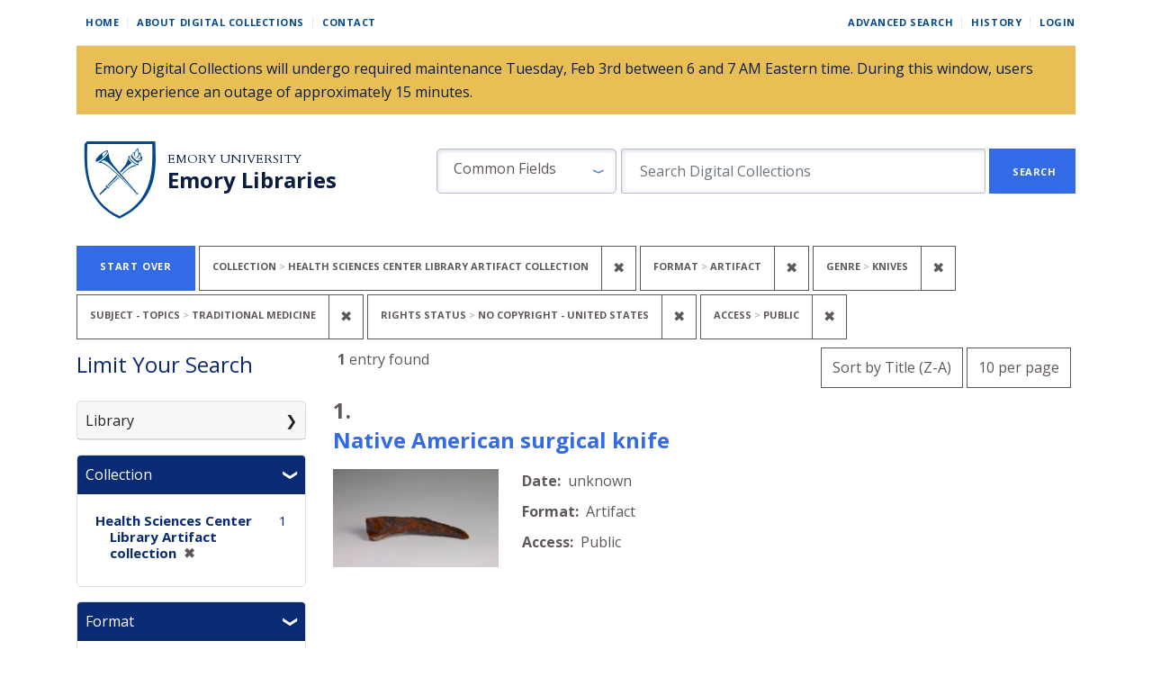

--- FILE ---
content_type: text/html; charset=utf-8
request_url: https://digital.library.emory.edu/?f%5Bcontent_genres_sim%5D%5B%5D=knives&f%5Bhuman_readable_content_type_ssim%5D%5B%5D=Artifact&f%5Bhuman_readable_rights_statement_ssim%5D%5B%5D=No+Copyright+-+United+States&f%5Bsource_collection_title_ssim%5D%5B%5D=Health+Sciences+Center+Library+Artifact+collection&f%5Bsubject_topics_sim%5D%5B%5D=Traditional+medicine&f%5Bvisibility_group_ssi%5D%5B%5D=Public&per_page=10&search_field=common_fields&sort=title_ssort+desc%2C+year_for_lux_ssi+desc
body_size: 16047
content:

<!DOCTYPE html>
<html class="no-js" lang="en">
  <head>
        <!-- Global site tag (gtag.js) - Google Analytics -->
    <script async src="https://www.googletagmanager.com/gtag/js?id=UA-61756900-33"></script>
    <script>
      window.dataLayer = window.dataLayer || [];
      function gtag(){dataLayer.push(arguments);}
      gtag('js', new Date());

      gtag('config', 'UA-61756900-33');
    </script>
    <meta charset="utf-8">
    <meta http-equiv="Content-Type" content="text/html; charset=utf-8">
    <meta name="viewport" content="width=device-width, initial-scale=1, shrink-to-fit=no">
    <meta name="description" content="The digital front door to the unique cultural heritage and scholarship material from Emory Libraries. Discover, view, and download images, books, and more from our campus repositories.">

    <!-- Internet Explorer use the highest version available -->
    <meta http-equiv="X-UA-Compatible" content="IE=edge">

    <title>Collection: Health Sciences Center Library Artifact collection / Format: Artifact / Genre: knives / Subject - Topics: Traditional medicine / Rights Status: No Copyright - United States / Access: Public - Emory Digital Collections Search Results</title>
    <link href="https://digital.library.emory.edu/catalog/opensearch.xml" title="Emory Digital Collections" type="application/opensearchdescription+xml" rel="search" />
    <link rel="icon" type="image/x-icon" href="/assets/favicon-244d4d6641ff656dc6681a4b7461077da21963b37cd32651164a3221c6140c21.ico" />
    <link rel="stylesheet" href="/assets/application-9d1adf23b6b1bca9411121f0b8453a8ce816f932147d9cce3e327b486e187f90.css" media="all" data-turbo-track="reload" />
    <script src="/assets/application-ce1d936416eaea768a3ec376d911e1a02643567b6e37e45550ad90ecda6536a0.js"></script>
    <meta name="csrf-param" content="authenticity_token" />
<meta name="csrf-token" content="UvmFJzAsnFoZf9wi3ObBlBkqapKYiOUVveO7qr-AV2CO5_-5v3II86yccc8JEeYTOl7gz_Ld43JtTZco5JHI5w" />
      <meta name="totalResults" content="1" />
<meta name="startIndex" content="0" />
<meta name="itemsPerPage" content="10" />

  <link rel="alternate" type="application/rss+xml" title="RSS for results" href="/catalog.rss?f%5Bcontent_genres_sim%5D%5B%5D=knives&amp;f%5Bhuman_readable_content_type_ssim%5D%5B%5D=Artifact&amp;f%5Bhuman_readable_rights_statement_ssim%5D%5B%5D=No+Copyright+-+United+States&amp;f%5Bsource_collection_title_ssim%5D%5B%5D=Health+Sciences+Center+Library+Artifact+collection&amp;f%5Bsubject_topics_sim%5D%5B%5D=Traditional+medicine&amp;f%5Bvisibility_group_ssi%5D%5B%5D=Public&amp;per_page=10&amp;search_field=common_fields&amp;sort=title_ssort+desc%2C+year_for_lux_ssi+desc" />
  <link rel="alternate" type="application/atom+xml" title="Atom for results" href="/catalog.atom?f%5Bcontent_genres_sim%5D%5B%5D=knives&amp;f%5Bhuman_readable_content_type_ssim%5D%5B%5D=Artifact&amp;f%5Bhuman_readable_rights_statement_ssim%5D%5B%5D=No+Copyright+-+United+States&amp;f%5Bsource_collection_title_ssim%5D%5B%5D=Health+Sciences+Center+Library+Artifact+collection&amp;f%5Bsubject_topics_sim%5D%5B%5D=Traditional+medicine&amp;f%5Bvisibility_group_ssi%5D%5B%5D=Public&amp;per_page=10&amp;search_field=common_fields&amp;sort=title_ssort+desc%2C+year_for_lux_ssi+desc" />
  <link rel="alternate" type="application/json" title="JSON" href="/catalog.json?f%5Bcontent_genres_sim%5D%5B%5D=knives&amp;f%5Bhuman_readable_content_type_ssim%5D%5B%5D=Artifact&amp;f%5Bhuman_readable_rights_statement_ssim%5D%5B%5D=No+Copyright+-+United+States&amp;f%5Bsource_collection_title_ssim%5D%5B%5D=Health+Sciences+Center+Library+Artifact+collection&amp;f%5Bsubject_topics_sim%5D%5B%5D=Traditional+medicine&amp;f%5Bvisibility_group_ssi%5D%5B%5D=Public&amp;per_page=10&amp;search_field=common_fields&amp;sort=title_ssort+desc%2C+year_for_lux_ssi+desc" />


    
    
  </head>
  <body class="blacklight-catalog blacklight-catalog-index">


      <div id="skip-link">
      <a class="sr-only sr-only-focusable rounded-bottom py-2 px-3" href="#search_field">Skip to search</a>
      <a class="sr-only sr-only-focusable rounded-bottom py-2 px-3" href="#main-container">Skip to main content</a>
          <a class="sr-only sr-only-focusable rounded-bottom py-2 px-3" href="#documents">Skip to first result</a>

    </div>
    <!-- [Blacklight overwrite] Do not render search bar on advanced search page#L16 -->

<nav class="navbar navbar-expand-md navbar-light mx-auto">
  <div class="col-md-12">
    <div class="row non-mobile-links">
      <div class="non-collapse-navbar">
        <ul class="navbar-nav">
  <li class="nav-item"><a class="nav-link" href="/">Home</a></li>
  <li class="nav-item"><a class="nav-link" href="/about">About Digital Collections</a></li>
  <li class="nav-item"><a class="nav-link last" href="/contact">Contact</a></li>
</ul>
        <ul class="navbar-nav">
  
    <li class="nav-item"><a class="nav-link" href="/advanced">Advanced Search</a>
</li>

    <li class="nav-item"><a class="nav-link" href="/search_history">History</a>
</li>

      <li class="nav-item last">
        <a class="nav-link last" href="/users/sign_in">Login</a>
      </li>
</ul>

      </div>
    </div>
    <div class='banner alert alert-warning'>Emory Digital Collections will undergo required maintenance Tuesday, Feb 3rd between 6 and 7 AM Eastern time. During this window, users may experience an outage of approximately 15 minutes.  </div>
    <div class="row justify-content-between branding-row">
      <div class="branding-header">
  <div class="branding-header logo">
    <a href="/">
      <img alt="Emory Library" src="/assets/shield-b862a7d96b2d332e1bd53357b7c53de61290f82ba641bbcb6ed4b6a0c30b405f.svg" />
</a>  </div>
  <div class="branding-header">
    <div class="row ml-0">
      <div>
        <a class="branding-header organization" href="https://emory.edu/">Emory University</a>
      </div>
    </div>
    <div class="row ml-0">
      <div>
        <a class="branding-header division" href="https://libraries.emory.edu/">Emory Libraries</a>
      </div>
    </div>
  </div>
</div>
<button class="navbar-toggler my-auto" type="button" data-toggle="collapse" data-bs-toggle="collapse" data-target="#user-util-collapse" data-bs-target="#user-util-collapse" aria-controls="user-util-collapse" aria-expanded="false" aria-label="Toggle navigation">
  <span class="navbar-toggler-icon"></span>
</button>
<div class="collapse navbar-collapse utility-nav justify-content-between" id="user-util-collapse">
  <ul class="navbar-nav">
  <li class="nav-item"><a class="nav-link" href="/">Home</a></li>
  <li class="nav-item"><a class="nav-link" href="/about">About Digital Collections</a></li>
  <li class="nav-item"><a class="nav-link last" href="/contact">Contact</a></li>
</ul>
  <ul class="navbar-nav">
  
    <li class="nav-item"><a class="nav-link" href="/advanced">Advanced Search</a>
</li>

    <li class="nav-item"><a class="nav-link" href="/search_history">History</a>
</li>

      <li class="nav-item last">
        <a class="nav-link last" href="/users/sign_in">Login</a>
      </li>
</ul>

</div>

<div class="form-inline col-lg-8 col-md-12 col-sm-12" id="search-form">
    <form class="search-query-form" role="search" aria-label="Search" action="https://digital.library.emory.edu/" accept-charset="UTF-8" method="get">
  <input type="hidden" name="f[content_genres_sim][]" value="knives" autocomplete="off" />
<input type="hidden" name="f[human_readable_content_type_ssim][]" value="Artifact" autocomplete="off" />
<input type="hidden" name="f[human_readable_rights_statement_ssim][]" value="No Copyright - United States" autocomplete="off" />
<input type="hidden" name="f[source_collection_title_ssim][]" value="Health Sciences Center Library Artifact collection" autocomplete="off" />
<input type="hidden" name="f[subject_topics_sim][]" value="Traditional medicine" autocomplete="off" />
<input type="hidden" name="f[visibility_group_ssi][]" value="Public" autocomplete="off" />
<input type="hidden" name="per_page" value="10" autocomplete="off" />
<input type="hidden" name="sort" value="title_ssort desc, year_for_lux_ssi desc" autocomplete="off" />
    <label for="search_field" class="sr-only sr-only-focusable visually-hidden">Search in</label>
  <div id="search-fields" class="input-group col-md-12">
    

        <select name="search_field" id="search_field" class="selectpicker form-select search-field col-3" data-style="fielded-search"><option selected="selected" value="common_fields">Common Fields</option>
<option value="title">Title</option>
<option value="creator">Creator</option>
<option value="subject">Subject</option>
<option value="all_fields">All Fields</option></select>

    <label for="q" class="sr-only sr-only-focusable visually-hidden">search for</label>
    <input type="text" name="q" id="q" placeholder="Search Digital Collections" class="search-q q form-control col-8" autocomplete="" aria-label="search for" data-autocomplete-enabled="false" />

    <span class="input-group-append">
      
      <button class="btn btn-primary search-btn rounded-0" type="submit" id="search"><span class="submit-search-text">Search</span></button>
    </span>
  </div>
</form>

</div>

    </div>
  </div>
</nav>


  <main id="main-container" class="container" role="main" aria-label="Main content">
      <h1 class="sr-only sr-only-focusable visually-hidden top-content-title">Search</h1>
    <div id="appliedParams" class="clearfix constraints-container">
    <h2 class="sr-only visually-hidden">Search Constraints</h2>

  <a class="catalog_startOverLink button link" href="/">Start Over</a>

    <span class="constraints-label sr-only visually-hidden">You searched for:</span>
    

    <span class="btn-group applied-filter constraint filter filter-source_collection_title_ssim">
  <span class="constraint-value btn btn-outline-secondary">
      <span class="filter-name">Collection</span>
      <span class="filter-value" title="Health Sciences Center Library Artifact collection">Health Sciences Center Library Artifact collection</span>
  </span>
    <a class="btn btn-outline-secondary remove" href="/?f%5Bcontent_genres_sim%5D%5B%5D=knives&amp;f%5Bhuman_readable_content_type_ssim%5D%5B%5D=Artifact&amp;f%5Bhuman_readable_rights_statement_ssim%5D%5B%5D=No+Copyright+-+United+States&amp;f%5Bsubject_topics_sim%5D%5B%5D=Traditional+medicine&amp;f%5Bvisibility_group_ssi%5D%5B%5D=Public&amp;per_page=10&amp;search_field=common_fields&amp;sort=title_ssort+desc%2C+year_for_lux_ssi+desc">
      <span class="remove-icon" aria-hidden="true">✖</span>
      <span class="sr-only visually-hidden">
        Remove constraint Collection: Health Sciences Center Library Artifact collection
      </span>
</a></span>

<span class="btn-group applied-filter constraint filter filter-human_readable_content_type_ssim">
  <span class="constraint-value btn btn-outline-secondary">
      <span class="filter-name">Format</span>
      <span class="filter-value" title="Artifact">Artifact</span>
  </span>
    <a class="btn btn-outline-secondary remove" href="/?f%5Bcontent_genres_sim%5D%5B%5D=knives&amp;f%5Bhuman_readable_rights_statement_ssim%5D%5B%5D=No+Copyright+-+United+States&amp;f%5Bsource_collection_title_ssim%5D%5B%5D=Health+Sciences+Center+Library+Artifact+collection&amp;f%5Bsubject_topics_sim%5D%5B%5D=Traditional+medicine&amp;f%5Bvisibility_group_ssi%5D%5B%5D=Public&amp;per_page=10&amp;search_field=common_fields&amp;sort=title_ssort+desc%2C+year_for_lux_ssi+desc">
      <span class="remove-icon" aria-hidden="true">✖</span>
      <span class="sr-only visually-hidden">
        Remove constraint Format: Artifact
      </span>
</a></span>

<span class="btn-group applied-filter constraint filter filter-content_genres_sim">
  <span class="constraint-value btn btn-outline-secondary">
      <span class="filter-name">Genre</span>
      <span class="filter-value" title="knives">knives</span>
  </span>
    <a class="btn btn-outline-secondary remove" href="/?f%5Bhuman_readable_content_type_ssim%5D%5B%5D=Artifact&amp;f%5Bhuman_readable_rights_statement_ssim%5D%5B%5D=No+Copyright+-+United+States&amp;f%5Bsource_collection_title_ssim%5D%5B%5D=Health+Sciences+Center+Library+Artifact+collection&amp;f%5Bsubject_topics_sim%5D%5B%5D=Traditional+medicine&amp;f%5Bvisibility_group_ssi%5D%5B%5D=Public&amp;per_page=10&amp;search_field=common_fields&amp;sort=title_ssort+desc%2C+year_for_lux_ssi+desc">
      <span class="remove-icon" aria-hidden="true">✖</span>
      <span class="sr-only visually-hidden">
        Remove constraint Genre: knives
      </span>
</a></span>

<span class="btn-group applied-filter constraint filter filter-subject_topics_sim">
  <span class="constraint-value btn btn-outline-secondary">
      <span class="filter-name">Subject - Topics</span>
      <span class="filter-value" title="Traditional medicine">Traditional medicine</span>
  </span>
    <a class="btn btn-outline-secondary remove" href="/?f%5Bcontent_genres_sim%5D%5B%5D=knives&amp;f%5Bhuman_readable_content_type_ssim%5D%5B%5D=Artifact&amp;f%5Bhuman_readable_rights_statement_ssim%5D%5B%5D=No+Copyright+-+United+States&amp;f%5Bsource_collection_title_ssim%5D%5B%5D=Health+Sciences+Center+Library+Artifact+collection&amp;f%5Bvisibility_group_ssi%5D%5B%5D=Public&amp;per_page=10&amp;search_field=common_fields&amp;sort=title_ssort+desc%2C+year_for_lux_ssi+desc">
      <span class="remove-icon" aria-hidden="true">✖</span>
      <span class="sr-only visually-hidden">
        Remove constraint Subject - Topics: Traditional medicine
      </span>
</a></span>

<span class="btn-group applied-filter constraint filter filter-human_readable_rights_statement_ssim">
  <span class="constraint-value btn btn-outline-secondary">
      <span class="filter-name">Rights Status</span>
      <span class="filter-value" title="No Copyright - United States">No Copyright - United States</span>
  </span>
    <a class="btn btn-outline-secondary remove" href="/?f%5Bcontent_genres_sim%5D%5B%5D=knives&amp;f%5Bhuman_readable_content_type_ssim%5D%5B%5D=Artifact&amp;f%5Bsource_collection_title_ssim%5D%5B%5D=Health+Sciences+Center+Library+Artifact+collection&amp;f%5Bsubject_topics_sim%5D%5B%5D=Traditional+medicine&amp;f%5Bvisibility_group_ssi%5D%5B%5D=Public&amp;per_page=10&amp;search_field=common_fields&amp;sort=title_ssort+desc%2C+year_for_lux_ssi+desc">
      <span class="remove-icon" aria-hidden="true">✖</span>
      <span class="sr-only visually-hidden">
        Remove constraint Rights Status: No Copyright - United States
      </span>
</a></span>

<span class="btn-group applied-filter constraint filter filter-visibility_group_ssi">
  <span class="constraint-value btn btn-outline-secondary">
      <span class="filter-name">Access</span>
      <span class="filter-value" title="Public">Public</span>
  </span>
    <a class="btn btn-outline-secondary remove" href="/?f%5Bcontent_genres_sim%5D%5B%5D=knives&amp;f%5Bhuman_readable_content_type_ssim%5D%5B%5D=Artifact&amp;f%5Bhuman_readable_rights_statement_ssim%5D%5B%5D=No+Copyright+-+United+States&amp;f%5Bsource_collection_title_ssim%5D%5B%5D=Health+Sciences+Center+Library+Artifact+collection&amp;f%5Bsubject_topics_sim%5D%5B%5D=Traditional+medicine&amp;per_page=10&amp;search_field=common_fields&amp;sort=title_ssort+desc%2C+year_for_lux_ssi+desc">
      <span class="remove-icon" aria-hidden="true">✖</span>
      <span class="sr-only visually-hidden">
        Remove constraint Access: Public
      </span>
</a></span>



</div>



    <div class="row">
  <div class="col-md-12">
    <div id="main-flashes">
      <div class="flash_messages">
    
    
    
    
</div>

    </div>
  </div>
</div>



    <div class="row">
          <section id="content" class="col-lg-9 order-last" aria-label="search results">
      
  






<div 
  id="sortAndPerPage" 
  class="row sort-pagination d-md-flex justify-content-between"
  role="navigation" 
  aria-label="Results navigation">
  <div class="col-xs-6">
    <section class="pagination">
      <div class="page-links">
      <span class="page-entries">
        <strong>1</strong> entry found
      </span>
    </div> 

</section>

  </div>
  <div class="col-xs-6 sort-tools" align="right">
    <div class="search-widgets">
          <div id="sort-dropdown" class="btn-group sort-dropdown">
  <button name="button" type="submit" class="btn btn-outline-secondary dropdown-toggle" aria-expanded="false" data-toggle="dropdown" data-bs-toggle="dropdown">Sort<span class="d-none d-sm-inline"> by Title (Z-A)</span><span class="caret"></span></button>

  <div class="dropdown-menu" role="menu">
      <a class="dropdown-item " role="menuitem" href="/?f%5Bcontent_genres_sim%5D%5B%5D=knives&amp;f%5Bhuman_readable_content_type_ssim%5D%5B%5D=Artifact&amp;f%5Bhuman_readable_rights_statement_ssim%5D%5B%5D=No+Copyright+-+United+States&amp;f%5Bsource_collection_title_ssim%5D%5B%5D=Health+Sciences+Center+Library+Artifact+collection&amp;f%5Bsubject_topics_sim%5D%5B%5D=Traditional+medicine&amp;f%5Bvisibility_group_ssi%5D%5B%5D=Public&amp;per_page=10&amp;search_field=common_fields&amp;sort=score+desc%2C+year_for_lux_ssi+desc%2C+title_ssort+asc">Relevance</a>
      <a class="dropdown-item " role="menuitem" href="/?f%5Bcontent_genres_sim%5D%5B%5D=knives&amp;f%5Bhuman_readable_content_type_ssim%5D%5B%5D=Artifact&amp;f%5Bhuman_readable_rights_statement_ssim%5D%5B%5D=No+Copyright+-+United+States&amp;f%5Bsource_collection_title_ssim%5D%5B%5D=Health+Sciences+Center+Library+Artifact+collection&amp;f%5Bsubject_topics_sim%5D%5B%5D=Traditional+medicine&amp;f%5Bvisibility_group_ssi%5D%5B%5D=Public&amp;per_page=10&amp;search_field=common_fields&amp;sort=year_for_lux_ssi+asc%2C+title_ssort+asc">Date (oldest)</a>
      <a class="dropdown-item " role="menuitem" href="/?f%5Bcontent_genres_sim%5D%5B%5D=knives&amp;f%5Bhuman_readable_content_type_ssim%5D%5B%5D=Artifact&amp;f%5Bhuman_readable_rights_statement_ssim%5D%5B%5D=No+Copyright+-+United+States&amp;f%5Bsource_collection_title_ssim%5D%5B%5D=Health+Sciences+Center+Library+Artifact+collection&amp;f%5Bsubject_topics_sim%5D%5B%5D=Traditional+medicine&amp;f%5Bvisibility_group_ssi%5D%5B%5D=Public&amp;per_page=10&amp;search_field=common_fields&amp;sort=year_for_lux_ssi+desc%2C+title_ssort+asc">Date (newest)</a>
      <a class="dropdown-item " role="menuitem" href="/?f%5Bcontent_genres_sim%5D%5B%5D=knives&amp;f%5Bhuman_readable_content_type_ssim%5D%5B%5D=Artifact&amp;f%5Bhuman_readable_rights_statement_ssim%5D%5B%5D=No+Copyright+-+United+States&amp;f%5Bsource_collection_title_ssim%5D%5B%5D=Health+Sciences+Center+Library+Artifact+collection&amp;f%5Bsubject_topics_sim%5D%5B%5D=Traditional+medicine&amp;f%5Bvisibility_group_ssi%5D%5B%5D=Public&amp;per_page=10&amp;search_field=common_fields&amp;sort=creator_ssort+asc">Creator (A-Z)</a>
      <a class="dropdown-item " role="menuitem" href="/?f%5Bcontent_genres_sim%5D%5B%5D=knives&amp;f%5Bhuman_readable_content_type_ssim%5D%5B%5D=Artifact&amp;f%5Bhuman_readable_rights_statement_ssim%5D%5B%5D=No+Copyright+-+United+States&amp;f%5Bsource_collection_title_ssim%5D%5B%5D=Health+Sciences+Center+Library+Artifact+collection&amp;f%5Bsubject_topics_sim%5D%5B%5D=Traditional+medicine&amp;f%5Bvisibility_group_ssi%5D%5B%5D=Public&amp;per_page=10&amp;search_field=common_fields&amp;sort=creator_ssort+desc">Creator (Z-A)</a>
      <a class="dropdown-item " role="menuitem" href="/?f%5Bcontent_genres_sim%5D%5B%5D=knives&amp;f%5Bhuman_readable_content_type_ssim%5D%5B%5D=Artifact&amp;f%5Bhuman_readable_rights_statement_ssim%5D%5B%5D=No+Copyright+-+United+States&amp;f%5Bsource_collection_title_ssim%5D%5B%5D=Health+Sciences+Center+Library+Artifact+collection&amp;f%5Bsubject_topics_sim%5D%5B%5D=Traditional+medicine&amp;f%5Bvisibility_group_ssi%5D%5B%5D=Public&amp;per_page=10&amp;search_field=common_fields&amp;sort=title_ssort+asc%2C+year_for_lux_ssi+desc">Title (A-Z)</a>
      <a class="dropdown-item active" role="menuitem" aria-current="page" href="/?f%5Bcontent_genres_sim%5D%5B%5D=knives&amp;f%5Bhuman_readable_content_type_ssim%5D%5B%5D=Artifact&amp;f%5Bhuman_readable_rights_statement_ssim%5D%5B%5D=No+Copyright+-+United+States&amp;f%5Bsource_collection_title_ssim%5D%5B%5D=Health+Sciences+Center+Library+Artifact+collection&amp;f%5Bsubject_topics_sim%5D%5B%5D=Traditional+medicine&amp;f%5Bvisibility_group_ssi%5D%5B%5D=Public&amp;per_page=10&amp;search_field=common_fields&amp;sort=title_ssort+desc%2C+year_for_lux_ssi+desc">Title (Z-A)</a>
  </div>
</div>



          <span class="sr-only visually-hidden">Number of results to display per page</span>
  <div id="per_page-dropdown" class="btn-group per_page-dropdown">
  <button name="button" type="submit" class="btn btn-outline-secondary dropdown-toggle" aria-expanded="false" data-toggle="dropdown" data-bs-toggle="dropdown">10<span class="sr-only visually-hidden"> per page</span><span class="d-none d-sm-inline"> per page</span><span class="caret"></span></button>

  <div class="dropdown-menu" role="menu">
      <a class="dropdown-item active" role="menuitem" aria-current="page" href="/?f%5Bcontent_genres_sim%5D%5B%5D=knives&amp;f%5Bhuman_readable_content_type_ssim%5D%5B%5D=Artifact&amp;f%5Bhuman_readable_rights_statement_ssim%5D%5B%5D=No+Copyright+-+United+States&amp;f%5Bsource_collection_title_ssim%5D%5B%5D=Health+Sciences+Center+Library+Artifact+collection&amp;f%5Bsubject_topics_sim%5D%5B%5D=Traditional+medicine&amp;f%5Bvisibility_group_ssi%5D%5B%5D=Public&amp;per_page=10&amp;search_field=common_fields&amp;sort=title_ssort+desc%2C+year_for_lux_ssi+desc">10<span class="sr-only visually-hidden"> per page</span></a>
      <a class="dropdown-item " role="menuitem" href="/?f%5Bcontent_genres_sim%5D%5B%5D=knives&amp;f%5Bhuman_readable_content_type_ssim%5D%5B%5D=Artifact&amp;f%5Bhuman_readable_rights_statement_ssim%5D%5B%5D=No+Copyright+-+United+States&amp;f%5Bsource_collection_title_ssim%5D%5B%5D=Health+Sciences+Center+Library+Artifact+collection&amp;f%5Bsubject_topics_sim%5D%5B%5D=Traditional+medicine&amp;f%5Bvisibility_group_ssi%5D%5B%5D=Public&amp;per_page=20&amp;search_field=common_fields&amp;sort=title_ssort+desc%2C+year_for_lux_ssi+desc">20<span class="sr-only visually-hidden"> per page</span></a>
      <a class="dropdown-item " role="menuitem" href="/?f%5Bcontent_genres_sim%5D%5B%5D=knives&amp;f%5Bhuman_readable_content_type_ssim%5D%5B%5D=Artifact&amp;f%5Bhuman_readable_rights_statement_ssim%5D%5B%5D=No+Copyright+-+United+States&amp;f%5Bsource_collection_title_ssim%5D%5B%5D=Health+Sciences+Center+Library+Artifact+collection&amp;f%5Bsubject_topics_sim%5D%5B%5D=Traditional+medicine&amp;f%5Bvisibility_group_ssi%5D%5B%5D=Public&amp;per_page=50&amp;search_field=common_fields&amp;sort=title_ssort+desc%2C+year_for_lux_ssi+desc">50<span class="sr-only visually-hidden"> per page</span></a>
      <a class="dropdown-item " role="menuitem" href="/?f%5Bcontent_genres_sim%5D%5B%5D=knives&amp;f%5Bhuman_readable_content_type_ssim%5D%5B%5D=Artifact&amp;f%5Bhuman_readable_rights_statement_ssim%5D%5B%5D=No+Copyright+-+United+States&amp;f%5Bsource_collection_title_ssim%5D%5B%5D=Health+Sciences+Center+Library+Artifact+collection&amp;f%5Bsubject_topics_sim%5D%5B%5D=Traditional+medicine&amp;f%5Bvisibility_group_ssi%5D%5B%5D=Public&amp;per_page=100&amp;search_field=common_fields&amp;sort=title_ssort+desc%2C+year_for_lux_ssi+desc">100<span class="sr-only visually-hidden"> per page</span></a>
  </div>
</div>


        

</div>
  </div>
</div>


<h2 class="sr-only sr-only-focusable visually-hidden">Search Results</h2>

  <div id="documents" class="documents-list">
  
<article data-document-id="873pvmcvkt-cor" data-document-counter="1" itemscope="itemscope" itemtype="http://schema.org/Thing" class="document document-position-1">
  
        <!-- [Blacklight overwrite] Render custom information under object titles in search results #L21-27 -->

<header class="documentHeader row">
  <h3 class="heading -h3 index_title document-title-heading col-md-12">
      <span class="document-counter">
        1. 
      </span><br>
    <a data-context-href="/catalog/873pvmcvkt-cor/track?counter=1&amp;document_id=873pvmcvkt-cor&amp;per_page=10&amp;search_id=283305359" href="/catalog/873pvmcvkt-cor">Native American surgical knife</a>
  </h3>
  <dl class="row col-12 document-heading-second-row">
      <dd class="document-details"></dd>
  </dl>
</header>


<dl class="row">
  <dt class="col-sm-3">

  <div class="document-thumbnail">
      <a data-context-href="/catalog/873pvmcvkt-cor/track?document_id=873pvmcvkt-cor&amp;per_page=10&amp;search_id=283305359" aria-hidden="true" tabindex="-1" href="/catalog/873pvmcvkt-cor"><img alt="Thumbnail image" class="img-fluid" src="https://curate.library.emory.edu//iiif/474cnp5hx7-cor/thumbnail" /></a>
  </div>

</dt>
  <dd class="col-sm-6">
    <dl>
    <div class="row">
      <dt class="blacklight-human_readable_date_created_tesim index-field-name">    Date:
</dt>
  <dd class=" blacklight-human_readable_date_created_tesim">    unknown
</dd>

    </div>
    <div class="row">
      <dt class="blacklight-human_readable_content_type_ssim index-field-name">    Format:
</dt>
  <dd class=" blacklight-human_readable_content_type_ssim">    Artifact
</dd>

    </div>
    <div class="row">
      <dt class="blacklight-visibility_group_ssi index-field-name">    Access:
</dt>
  <dd class=" blacklight-visibility_group_ssi">    Public
</dd>

    </div>
</dl>

  </dd>
  <dd class="col-sm-3">
    
  </dd>
</dl>

  
</article>
</div>





    </section>

    <section id="sidebar" class="page-sidebar col-lg-3 order-first search" aria-label="limit your search">
          
<div id="facets" class="facets sidenav facets-toggleable-md">
  <div class="navbar navbar-light navbar-expand-lg">
    <h2 class="homepage-content-heading">Limit Your Search</h2>

    <button class="navbar-toggler navbar-toggler-right" type="button" data-toggle="collapse" data-target="#facet-panel-collapse" data-bs-toggle="collapse" data-bs-target="#facet-panel-collapse" aria-controls="facet-panel-collapse" aria-expanded="false" aria-label="Toggle facets">
      <span class="navbar-toggler-icon"></span>
</button>  </div>

  <div id="facet-panel-collapse" class="facets-collapse collapse mt-3">
      <div class="card facet-limit blacklight-holding_repository_sim ">
  <h3 class="card-header p-0 facet-field-heading" id="facet-holding_repository_sim-header">
    <button
      type="button"
      class="btn w-100 d-block btn-block p-2 text-start text-left collapse-toggle collapsed"
      data-toggle="collapse"
      data-bs-toggle="collapse"
      data-target="#facet-holding_repository_sim"
      data-bs-target="#facet-holding_repository_sim"
      aria-expanded="false"
    >
          Library

    </button>
  </h3>
  <div id="facet-holding_repository_sim" aria-labelledby="facet-holding_repository_sim-header" class="panel-collapse facet-content collapse ">
    <div class="card-body">
              
    <ul class="facet-values list-unstyled">
      <li><span class="facet-label"><a class="facet-select" rel="nofollow" href="/?f%5Bcontent_genres_sim%5D%5B%5D=knives&amp;f%5Bholding_repository_sim%5D%5B%5D=Robert+W.+Woodruff+Health+Sciences+Center.+Library&amp;f%5Bhuman_readable_content_type_ssim%5D%5B%5D=Artifact&amp;f%5Bhuman_readable_rights_statement_ssim%5D%5B%5D=No+Copyright+-+United+States&amp;f%5Bsource_collection_title_ssim%5D%5B%5D=Health+Sciences+Center+Library+Artifact+collection&amp;f%5Bsubject_topics_sim%5D%5B%5D=Traditional+medicine&amp;f%5Bvisibility_group_ssi%5D%5B%5D=Public&amp;per_page=10&amp;search_field=common_fields&amp;sort=title_ssort+desc%2C+year_for_lux_ssi+desc">Robert W. Woodruff Health Sciences Center. Library</a></span><span class="facet-count">1</span></li>
    </ul>




    </div>
  </div>
</div>

<div class="card facet-limit blacklight-source_collection_title_ssim facet-limit-active">
  <h3 class="card-header p-0 facet-field-heading" id="facet-source_collection_title_ssim-header">
    <button
      type="button"
      class="btn w-100 d-block btn-block p-2 text-start text-left collapse-toggle "
      data-toggle="collapse"
      data-bs-toggle="collapse"
      data-target="#facet-source_collection_title_ssim"
      data-bs-target="#facet-source_collection_title_ssim"
      aria-expanded="true"
    >
          Collection

    </button>
  </h3>
  <div id="facet-source_collection_title_ssim" aria-labelledby="facet-source_collection_title_ssim-header" class="panel-collapse facet-content collapse show">
    <div class="card-body">
              
    <ul class="facet-values list-unstyled">
      <li><span class="facet-label"><span class="selected">Health Sciences Center Library Artifact collection</span><a class="remove" rel="nofollow" href="/?f%5Bcontent_genres_sim%5D%5B%5D=knives&amp;f%5Bhuman_readable_content_type_ssim%5D%5B%5D=Artifact&amp;f%5Bhuman_readable_rights_statement_ssim%5D%5B%5D=No+Copyright+-+United+States&amp;f%5Bsubject_topics_sim%5D%5B%5D=Traditional+medicine&amp;f%5Bvisibility_group_ssi%5D%5B%5D=Public&amp;per_page=10&amp;search_field=common_fields&amp;sort=title_ssort+desc%2C+year_for_lux_ssi+desc"><span class="remove-icon" aria-hidden="true">✖</span><span class="sr-only visually-hidden">[remove]</span></a></span><span class="selected facet-count">1</span></li>
    </ul>




    </div>
  </div>
</div>

<div class="card facet-limit blacklight-human_readable_content_type_ssim facet-limit-active">
  <h3 class="card-header p-0 facet-field-heading" id="facet-human_readable_content_type_ssim-header">
    <button
      type="button"
      class="btn w-100 d-block btn-block p-2 text-start text-left collapse-toggle "
      data-toggle="collapse"
      data-bs-toggle="collapse"
      data-target="#facet-human_readable_content_type_ssim"
      data-bs-target="#facet-human_readable_content_type_ssim"
      aria-expanded="true"
    >
          Format

    </button>
  </h3>
  <div id="facet-human_readable_content_type_ssim" aria-labelledby="facet-human_readable_content_type_ssim-header" class="panel-collapse facet-content collapse show">
    <div class="card-body">
              
    <ul class="facet-values list-unstyled">
      <li><span class="facet-label"><span class="selected">Artifact</span><a class="remove" rel="nofollow" href="/?f%5Bcontent_genres_sim%5D%5B%5D=knives&amp;f%5Bhuman_readable_rights_statement_ssim%5D%5B%5D=No+Copyright+-+United+States&amp;f%5Bsource_collection_title_ssim%5D%5B%5D=Health+Sciences+Center+Library+Artifact+collection&amp;f%5Bsubject_topics_sim%5D%5B%5D=Traditional+medicine&amp;f%5Bvisibility_group_ssi%5D%5B%5D=Public&amp;per_page=10&amp;search_field=common_fields&amp;sort=title_ssort+desc%2C+year_for_lux_ssi+desc"><span class="remove-icon" aria-hidden="true">✖</span><span class="sr-only visually-hidden">[remove]</span></a></span><span class="selected facet-count">1</span></li>
    </ul>




    </div>
  </div>
</div>

<div class="card facet-limit blacklight-content_genres_sim facet-limit-active">
  <h3 class="card-header p-0 facet-field-heading" id="facet-content_genres_sim-header">
    <button
      type="button"
      class="btn w-100 d-block btn-block p-2 text-start text-left collapse-toggle "
      data-toggle="collapse"
      data-bs-toggle="collapse"
      data-target="#facet-content_genres_sim"
      data-bs-target="#facet-content_genres_sim"
      aria-expanded="true"
    >
          Genre

    </button>
  </h3>
  <div id="facet-content_genres_sim" aria-labelledby="facet-content_genres_sim-header" class="panel-collapse facet-content collapse show">
    <div class="card-body">
              
    <ul class="facet-values list-unstyled">
      <li><span class="facet-label"><span class="selected">knives</span><a class="remove" rel="nofollow" href="/?f%5Bhuman_readable_content_type_ssim%5D%5B%5D=Artifact&amp;f%5Bhuman_readable_rights_statement_ssim%5D%5B%5D=No+Copyright+-+United+States&amp;f%5Bsource_collection_title_ssim%5D%5B%5D=Health+Sciences+Center+Library+Artifact+collection&amp;f%5Bsubject_topics_sim%5D%5B%5D=Traditional+medicine&amp;f%5Bvisibility_group_ssi%5D%5B%5D=Public&amp;per_page=10&amp;search_field=common_fields&amp;sort=title_ssort+desc%2C+year_for_lux_ssi+desc"><span class="remove-icon" aria-hidden="true">✖</span><span class="sr-only visually-hidden">[remove]</span></a></span><span class="selected facet-count">1</span></li>
    </ul>




    </div>
  </div>
</div>

<div class="card facet-limit blacklight-year_for_lux_isim ">
  <h3 class="card-header p-0 facet-field-heading" id="facet-year_for_lux_isim-header">
    <button
      type="button"
      class="btn w-100 d-block btn-block p-2 text-start text-left collapse-toggle collapsed"
      data-toggle="collapse"
      data-bs-toggle="collapse"
      data-target="#facet-year_for_lux_isim"
      data-bs-target="#facet-year_for_lux_isim"
      aria-expanded="false"
    >
          Date

    </button>
  </h3>
  <div id="facet-year_for_lux_isim" aria-labelledby="facet-year_for_lux_isim-header" class="panel-collapse facet-content collapse ">
    <div class="card-body">
          <div class="limit_content range_limit year_for_lux_isim-config blrl-plot-config">

      <!-- no results profile if missing is selected -->
        <!-- you can hide this if you want, but it has to be on page if you want
             JS slider and calculated facets to show up, JS sniffs it. -->
        <div class="profile">
        </div>

        <form class="range_limit subsection form-inline range_year_for_lux_isim d-flex justify-content-center" action="https://digital.library.emory.edu/" accept-charset="UTF-8" method="get">
  <input type="hidden" name="f[content_genres_sim][]" value="knives" autocomplete="off" />
<input type="hidden" name="f[human_readable_content_type_ssim][]" value="Artifact" autocomplete="off" />
<input type="hidden" name="f[human_readable_rights_statement_ssim][]" value="No Copyright - United States" autocomplete="off" />
<input type="hidden" name="f[source_collection_title_ssim][]" value="Health Sciences Center Library Artifact collection" autocomplete="off" />
<input type="hidden" name="f[subject_topics_sim][]" value="Traditional medicine" autocomplete="off" />
<input type="hidden" name="f[visibility_group_ssi][]" value="Public" autocomplete="off" />
<input type="hidden" name="per_page" value="10" autocomplete="off" />
<input type="hidden" name="search_field" value="common_fields" autocomplete="off" />
<input type="hidden" name="sort" value="title_ssort desc, year_for_lux_ssi desc" autocomplete="off" />

  <div class="input-group input-group-sm mb-3 flex-nowrap range-limit-input-group">
    <input type="number" name="range[year_for_lux_isim][begin]" id="range_year_for_lux_isim_begin" maxlength="4" class="form-control text-center range_begin" /><label class="sr-only visually-hidden" for="range_year_for_lux_isim_begin">Date range begin</label>
    <input type="number" name="range[year_for_lux_isim][end]" id="range_year_for_lux_isim_end" maxlength="4" class="form-control text-center range_end" /><label class="sr-only visually-hidden" for="range_year_for_lux_isim_end">Date range end</label>
    <div class="input-group-append visually-hidden">
      <input type="submit" value="Apply" class="submit btn btn-secondary" data-disable-with="Apply" />
    </div>
    <input type="submit" value="Apply" class="submit btn btn-secondary sr-only" aria-hidden="true" data-disable-with="Apply" />
  </div>
</form>

        <div class="more_facets"><a data-blacklight-modal="trigger" href="/catalog/facet/year_for_lux_isim?f%5Bcontent_genres_sim%5D%5B%5D=knives&amp;f%5Bhuman_readable_content_type_ssim%5D%5B%5D=Artifact&amp;f%5Bhuman_readable_rights_statement_ssim%5D%5B%5D=No+Copyright+-+United+States&amp;f%5Bsource_collection_title_ssim%5D%5B%5D=Health+Sciences+Center+Library+Artifact+collection&amp;f%5Bsubject_topics_sim%5D%5B%5D=Traditional+medicine&amp;f%5Bvisibility_group_ssi%5D%5B%5D=Public&amp;per_page=10&amp;search_field=common_fields&amp;sort=title_ssort+desc%2C+year_for_lux_ssi+desc">View larger »</a></div>

          <ul class="facet-values list-unstyled missing subsection">
  <li><span class="facet-label"><a class="facet-select" rel="nofollow" href="/?f%5Bcontent_genres_sim%5D%5B%5D=knives&amp;f%5Bhuman_readable_content_type_ssim%5D%5B%5D=Artifact&amp;f%5Bhuman_readable_rights_statement_ssim%5D%5B%5D=No+Copyright+-+United+States&amp;f%5Bsource_collection_title_ssim%5D%5B%5D=Health+Sciences+Center+Library+Artifact+collection&amp;f%5Bsubject_topics_sim%5D%5B%5D=Traditional+medicine&amp;f%5Bvisibility_group_ssi%5D%5B%5D=Public&amp;per_page=10&amp;range%5B-year_for_lux_isim%5D%5B%5D=%5B%2A+TO+%2A%5D&amp;search_field=common_fields&amp;sort=title_ssort+desc%2C+year_for_lux_ssi+desc">Unknown</a></span><span class="facet-count">1</span></li>
</ul>

    </div>


    </div>
  </div>
</div>

<div class="card facet-limit blacklight-subject_topics_sim facet-limit-active">
  <h3 class="card-header p-0 facet-field-heading" id="facet-subject_topics_sim-header">
    <button
      type="button"
      class="btn w-100 d-block btn-block p-2 text-start text-left collapse-toggle "
      data-toggle="collapse"
      data-bs-toggle="collapse"
      data-target="#facet-subject_topics_sim"
      data-bs-target="#facet-subject_topics_sim"
      aria-expanded="true"
    >
          Subject - Topics

    </button>
  </h3>
  <div id="facet-subject_topics_sim" aria-labelledby="facet-subject_topics_sim-header" class="panel-collapse facet-content collapse show">
    <div class="card-body">
              
    <ul class="facet-values list-unstyled">
      <li><span class="facet-label"><a class="facet-select" rel="nofollow" href="/?f%5Bcontent_genres_sim%5D%5B%5D=knives&amp;f%5Bhuman_readable_content_type_ssim%5D%5B%5D=Artifact&amp;f%5Bhuman_readable_rights_statement_ssim%5D%5B%5D=No+Copyright+-+United+States&amp;f%5Bsource_collection_title_ssim%5D%5B%5D=Health+Sciences+Center+Library+Artifact+collection&amp;f%5Bsubject_topics_sim%5D%5B%5D=Traditional+medicine&amp;f%5Bsubject_topics_sim%5D%5B%5D=Indians+of+North+America&amp;f%5Bvisibility_group_ssi%5D%5B%5D=Public&amp;per_page=10&amp;search_field=common_fields&amp;sort=title_ssort+desc%2C+year_for_lux_ssi+desc">Indians of North America</a></span><span class="facet-count">1</span></li><li><span class="facet-label"><a class="facet-select" rel="nofollow" href="/?f%5Bcontent_genres_sim%5D%5B%5D=knives&amp;f%5Bhuman_readable_content_type_ssim%5D%5B%5D=Artifact&amp;f%5Bhuman_readable_rights_statement_ssim%5D%5B%5D=No+Copyright+-+United+States&amp;f%5Bsource_collection_title_ssim%5D%5B%5D=Health+Sciences+Center+Library+Artifact+collection&amp;f%5Bsubject_topics_sim%5D%5B%5D=Traditional+medicine&amp;f%5Bsubject_topics_sim%5D%5B%5D=Medical+instruments+and+apparatus&amp;f%5Bvisibility_group_ssi%5D%5B%5D=Public&amp;per_page=10&amp;search_field=common_fields&amp;sort=title_ssort+desc%2C+year_for_lux_ssi+desc">Medical instruments and apparatus</a></span><span class="facet-count">1</span></li><li><span class="facet-label"><span class="selected">Traditional medicine</span><a class="remove" rel="nofollow" href="/?f%5Bcontent_genres_sim%5D%5B%5D=knives&amp;f%5Bhuman_readable_content_type_ssim%5D%5B%5D=Artifact&amp;f%5Bhuman_readable_rights_statement_ssim%5D%5B%5D=No+Copyright+-+United+States&amp;f%5Bsource_collection_title_ssim%5D%5B%5D=Health+Sciences+Center+Library+Artifact+collection&amp;f%5Bvisibility_group_ssi%5D%5B%5D=Public&amp;per_page=10&amp;search_field=common_fields&amp;sort=title_ssort+desc%2C+year_for_lux_ssi+desc"><span class="remove-icon" aria-hidden="true">✖</span><span class="sr-only visually-hidden">[remove]</span></a></span><span class="selected facet-count">1</span></li>
    </ul>




    </div>
  </div>
</div>

<div class="card facet-limit blacklight-human_readable_rights_statement_ssim facet-limit-active">
  <h3 class="card-header p-0 facet-field-heading" id="facet-human_readable_rights_statement_ssim-header">
    <button
      type="button"
      class="btn w-100 d-block btn-block p-2 text-start text-left collapse-toggle "
      data-toggle="collapse"
      data-bs-toggle="collapse"
      data-target="#facet-human_readable_rights_statement_ssim"
      data-bs-target="#facet-human_readable_rights_statement_ssim"
      aria-expanded="true"
    >
          Rights Status

    </button>
  </h3>
  <div id="facet-human_readable_rights_statement_ssim" aria-labelledby="facet-human_readable_rights_statement_ssim-header" class="panel-collapse facet-content collapse show">
    <div class="card-body">
              
    <ul class="facet-values list-unstyled">
      <li><span class="facet-label"><span class="selected">No Copyright - United States</span><a class="remove" rel="nofollow" href="/?f%5Bcontent_genres_sim%5D%5B%5D=knives&amp;f%5Bhuman_readable_content_type_ssim%5D%5B%5D=Artifact&amp;f%5Bsource_collection_title_ssim%5D%5B%5D=Health+Sciences+Center+Library+Artifact+collection&amp;f%5Bsubject_topics_sim%5D%5B%5D=Traditional+medicine&amp;f%5Bvisibility_group_ssi%5D%5B%5D=Public&amp;per_page=10&amp;search_field=common_fields&amp;sort=title_ssort+desc%2C+year_for_lux_ssi+desc"><span class="remove-icon" aria-hidden="true">✖</span><span class="sr-only visually-hidden">[remove]</span></a></span><span class="selected facet-count">1</span></li>
    </ul>




    </div>
  </div>
</div>

<div class="card facet-limit blacklight-visibility_group_ssi facet-limit-active">
  <h3 class="card-header p-0 facet-field-heading" id="facet-visibility_group_ssi-header">
    <button
      type="button"
      class="btn w-100 d-block btn-block p-2 text-start text-left collapse-toggle "
      data-toggle="collapse"
      data-bs-toggle="collapse"
      data-target="#facet-visibility_group_ssi"
      data-bs-target="#facet-visibility_group_ssi"
      aria-expanded="true"
    >
          Access

    </button>
  </h3>
  <div id="facet-visibility_group_ssi" aria-labelledby="facet-visibility_group_ssi-header" class="panel-collapse facet-content collapse show">
    <div class="card-body">
              
    <ul class="facet-values list-unstyled">
      <li><span class="facet-label"><span class="selected">Public</span><a class="remove" rel="nofollow" href="/?f%5Bcontent_genres_sim%5D%5B%5D=knives&amp;f%5Bhuman_readable_content_type_ssim%5D%5B%5D=Artifact&amp;f%5Bhuman_readable_rights_statement_ssim%5D%5B%5D=No+Copyright+-+United+States&amp;f%5Bsource_collection_title_ssim%5D%5B%5D=Health+Sciences+Center+Library+Artifact+collection&amp;f%5Bsubject_topics_sim%5D%5B%5D=Traditional+medicine&amp;per_page=10&amp;search_field=common_fields&amp;sort=title_ssort+desc%2C+year_for_lux_ssi+desc"><span class="remove-icon" aria-hidden="true">✖</span><span class="sr-only visually-hidden">[remove]</span></a></span><span class="selected facet-count">1</span></li>
    </ul>




    </div>
  </div>
</div>

</div></div>
<script type="text/javascript">
  document.querySelectorAll('.facet-select').forEach(function(item) {
    item.addEventListener('click', function() {
      var facetParent = item.parentElement.parentElement.parentElement.parentElement.parentElement.id;
      
      gtag('event', item.text, {
        'event_category': 'facet_clicked',
        'event_label': facetParent
      });
    });
  });

  document.querySelector('.submit.btn.btn-secondary').addEventListener('click', function() {
    gtag('event', 'publication_date_range_applied', {
      'event_category': 'facet_clicked',
      'event_label': 'publication_date_range_facet'
    });
  });

  document.querySelectorAll('.btn.btn-block.p-2.text-left.collapse-toggle.collapsed').forEach(function(item) {
    item.addEventListener('click', function() {
      gtag('event', item.innerText, {
        'event_category': 'facet_expanded',
        'event_label': item.innerText
      });
    });
  });
</script>


    </section>

    </div>
  </main>

    <footer aria-label="Main footer" class="footer cover-page-footer">
  <div class="footer-branding footer-branding">
  <a class="footer-branding-logo" title="Emory Libraries" href="/">
    <div data-logo="emory-libraries" class="logo">
  <svg version="1.1" id="logo" xmlns="http://www.w3.org/2000/svg" xmlns:xlink="http://www.w3.org/1999/xlink" x="0px" y="0px" viewBox="0 0 153 270" xml:space="preserve">
    <polygon id="divider" points="7,225.6 145.3,225.6 145.3,226.7 7,226.7 "></polygon>
    <g id="unit">
      <path d="M11.2,241.7H19v2.1h-5v3.9h4.7v2.1H14v4.3h5.2v2.1h-7.9v-14.5H11.2z"></path>
      <path d="M21.1,247.3c0-0.4,0-0.7,0-1s0-0.5-0.1-0.7h2.6c0,0.3,0,0.6,0.1,0.9c0,0.3,0,0.6,0,0.9l0,0c0.1-0.2,0.2-0.4,0.4-0.7 c0.2-0.2,0.3-0.4,0.6-0.6c0.2-0.2,0.5-0.3,0.8-0.4c0.3-0.1,0.6-0.2,1-0.2c0.5,0,0.8,0.1,1.2,0.2c0.3,0.1,0.6,0.3,0.8,0.5 c0.2,0.2,0.4,0.4,0.5,0.6s0.2,0.4,0.3,0.5c0.1-0.2,0.3-0.4,0.4-0.6c0.2-0.2,0.4-0.4,0.6-0.6c0.2-0.2,0.5-0.3,0.8-0.4 c0.3-0.1,0.7-0.2,1.1-0.2c0.6,0,1.1,0.1,1.5,0.3s0.7,0.5,1,0.9s0.4,0.8,0.5,1.4c0.1,0.5,0.2,1.1,0.2,1.8v6.7h-2.6v-6.8 c0-0.7-0.1-1.2-0.3-1.5s-0.6-0.5-1.1-0.5c-0.3,0-0.5,0.1-0.8,0.2c-0.2,0.1-0.4,0.3-0.5,0.5s-0.3,0.5-0.3,0.7 c-0.1,0.3-0.1,0.6-0.1,0.9v6.6h-2.6v-6.8c0-0.7-0.1-1.2-0.3-1.5c-0.2-0.3-0.6-0.5-1.1-0.5c-0.3,0-0.5,0.1-0.8,0.2 c-0.2,0.1-0.4,0.3-0.5,0.5s-0.3,0.5-0.3,0.7c-0.1,0.3-0.1,0.6-0.1,0.9v6.6h-2.6v-9.5H21.1z"></path>
      <path d="M36.9,251c0-1.1,0.1-2,0.4-2.7c0.3-0.7,0.7-1.3,1.1-1.7c0.5-0.4,1-0.7,1.5-0.9s1.1-0.3,1.7-0.3c0.5,0,1.1,0.1,1.7,0.3 c0.6,0.2,1.1,0.5,1.5,0.9s0.8,1,1.1,1.7s0.4,1.6,0.4,2.7c0,1.1-0.1,2.1-0.4,2.8c-0.3,0.7-0.7,1.3-1.1,1.7s-1,0.7-1.5,0.9 c-0.6,0.2-1.1,0.2-1.7,0.2c-0.5,0-1.1-0.1-1.7-0.2c-0.6-0.2-1.1-0.4-1.5-0.9c-0.5-0.4-0.8-1-1.1-1.7C37,253,36.9,252.1,36.9,251z M39.6,251c0,0.4,0,0.9,0.1,1.3c0.1,0.4,0.2,0.9,0.3,1.2c0.2,0.4,0.4,0.6,0.6,0.9c0.3,0.2,0.6,0.3,1,0.3s0.8-0.1,1-0.3 c0.3-0.2,0.5-0.5,0.6-0.9c0.2-0.4,0.3-0.8,0.3-1.2c0.1-0.4,0.1-0.9,0.1-1.3s0-0.9-0.1-1.3c-0.1-0.4-0.2-0.8-0.3-1.2 s-0.4-0.6-0.6-0.9c-0.3-0.2-0.6-0.3-1-0.3s-0.8,0.1-1,0.3c-0.3,0.2-0.5,0.5-0.6,0.9s-0.3,0.7-0.3,1.2 C39.6,250.1,39.6,250.5,39.6,251z"></path>
      <path d="M48.3,247.3c0-0.3,0-0.7,0-1s0-0.6-0.1-0.8h2.4c0,0.3,0,0.7,0.1,1c0,0.3,0,0.7,0,1l0,0c0.1-0.2,0.2-0.4,0.3-0.7 s0.3-0.5,0.5-0.7s0.5-0.4,0.8-0.5s0.7-0.2,1.1-0.2c0.1,0,0.2,0,0.2,0s0.1,0,0.2,0v2.4c-0.3-0.1-0.5-0.1-0.7-0.1 c-0.3,0-0.5,0-0.8,0.1s-0.5,0.2-0.7,0.4s-0.4,0.5-0.5,0.8s-0.2,0.8-0.2,1.3v5.9h-2.6V247.3z"></path>
      <path d="M59.6,253.7L59.6,253.7l2.1-8.2h2.5l-3.3,10.9l-0.6,2c-0.1,0.4-0.3,0.7-0.4,1c-0.2,0.3-0.4,0.6-0.6,0.8 c-0.2,0.2-0.5,0.4-0.9,0.5c-0.3,0.1-0.7,0.2-1.2,0.2c-0.4,0-0.7,0-0.9-0.1c-0.3-0.1-0.5-0.1-0.7-0.2l0.1-2c0.2,0.1,0.3,0.1,0.5,0.1 s0.3,0.1,0.5,0.1c0.4,0,0.7-0.1,0.9-0.4s0.4-0.7,0.6-1.2l0.2-0.9l-3.6-10.9h2.7L59.6,253.7z"></path>
      <path d="M70.7,241.7h2.7v12.5h4.8v2.1h-7.5V241.7z"></path>
      <path d="M79.7,241h2.7v2.6h-2.7V241z M79.8,245.6h2.6v10.8h-2.6V245.6z"></path>
      <path d="M87.4,240.6v6.5l0,0c0.1-0.2,0.2-0.4,0.4-0.6c0.2-0.2,0.3-0.4,0.6-0.6c0.2-0.2,0.5-0.3,0.8-0.4s0.6-0.1,1-0.1 c1.2,0,2.1,0.5,2.8,1.5c0.7,1,1,2.3,1,4.1c0,0.8-0.1,1.5-0.2,2.1c-0.1,0.7-0.4,1.3-0.7,1.8c-0.3,0.5-0.7,0.9-1.2,1.2 c-0.5,0.3-1.1,0.5-1.7,0.5c-0.4,0-0.8-0.1-1.1-0.2c-0.3-0.1-0.6-0.2-0.8-0.4c-0.2-0.2-0.4-0.4-0.6-0.6c-0.2-0.2-0.3-0.4-0.4-0.7 h-0.1c0,0.4,0,0.7,0,1s0,0.5-0.1,0.7h-2.4c0-0.2,0-0.5,0.1-0.8c0-0.3,0-0.7,0-1.1v-13.9L87.4,240.6L87.4,240.6z M87.4,250.9 c0,0.5,0,1,0.1,1.4s0.2,0.8,0.3,1.2s0.4,0.6,0.6,0.8c0.3,0.2,0.6,0.3,1,0.3c0.8,0,1.3-0.3,1.5-0.9c0.3-0.6,0.4-1.6,0.4-2.8 c0-1.1-0.1-1.9-0.4-2.6c-0.3-0.7-0.8-1-1.5-1c-0.4,0-0.7,0.1-0.9,0.3s-0.5,0.4-0.6,0.8c-0.2,0.3-0.3,0.7-0.4,1.2 S87.4,250.4,87.4,250.9z"></path>
      <path d="M95.8,247.3c0-0.3,0-0.7,0-1s0-0.6-0.1-0.8h2.4c0,0.3,0,0.7,0.1,1c0,0.3,0,0.7,0,1l0,0c0.1-0.2,0.2-0.4,0.3-0.7 c0.1-0.3,0.3-0.5,0.5-0.7s0.5-0.4,0.8-0.5s0.7-0.2,1.1-0.2c0.1,0,0.2,0,0.2,0s0.1,0,0.2,0v2.4c-0.3-0.1-0.5-0.1-0.7-0.1 c-0.3,0-0.5,0-0.8,0.1s-0.5,0.2-0.7,0.4s-0.4,0.5-0.5,0.8s-0.2,0.8-0.2,1.3v5.9h-2.6C95.8,256.2,95.8,247.3,95.8,247.3z"></path>
      <path d="M103.2,246.2c0.4-0.2,0.8-0.3,1.4-0.5c0.5-0.2,1.2-0.3,2.1-0.3c0.8,0,1.5,0.1,2.1,0.3c0.5,0.2,1,0.5,1.3,0.9 s0.5,0.8,0.6,1.4c0.1,0.5,0.2,1.1,0.2,1.8v4.7c0,0.4,0,0.8,0.1,1.1s0.1,0.6,0.1,0.8h-2.4c-0.1-0.2-0.1-0.4-0.1-0.7s0-0.5,0-0.8l0,0 c-0.3,0.4-0.7,0.8-1.2,1.2c-0.5,0.3-1.1,0.5-1.8,0.5c-0.4,0-0.8-0.1-1.2-0.2c-0.4-0.1-0.7-0.3-1-0.6c-0.3-0.3-0.5-0.6-0.7-1 s-0.3-0.8-0.3-1.3c0-0.7,0.1-1.3,0.4-1.8s0.7-0.9,1.2-1.1c0.5-0.3,1.1-0.5,1.8-0.6s1.5-0.2,2.3-0.2h0.5v-0.4c0-0.3,0-0.5-0.1-0.8 s-0.2-0.5-0.3-0.7c-0.2-0.2-0.4-0.3-0.6-0.5s-0.6-0.2-0.9-0.2s-0.6,0-0.9,0.1s-0.6,0.2-0.8,0.3c-0.3,0.1-0.5,0.2-0.7,0.3 s-0.4,0.2-0.5,0.3L103.2,246.2z M108.3,251.1h-0.2c-1.1,0-2,0.1-2.6,0.4s-0.9,0.8-0.9,1.6c0,0.5,0.2,0.9,0.5,1.2s0.7,0.5,1.2,0.5 c0.8,0,1.3-0.3,1.6-0.8s0.5-1.3,0.5-2.3L108.3,251.1L108.3,251.1z"></path>
      <path d="M113,247.3c0-0.3,0-0.7,0-1s0-0.6-0.1-0.8h2.4c0,0.3,0,0.7,0.1,1c0,0.3,0,0.7,0,1l0,0c0.1-0.2,0.2-0.4,0.3-0.7 c0.1-0.3,0.3-0.5,0.5-0.7s0.5-0.4,0.8-0.5s0.7-0.2,1.1-0.2c0.1,0,0.2,0,0.2,0s0.1,0,0.2,0v2.4c-0.3-0.1-0.5-0.1-0.7-0.1 c-0.3,0-0.5,0-0.8,0.1s-0.5,0.2-0.7,0.4s-0.4,0.5-0.5,0.8s-0.2,0.8-0.2,1.3v5.9H113V247.3z"></path>
      <path d="M120.3,241h2.7v2.6h-2.7V241z M120.3,245.6h2.6v10.8h-2.6V245.6z"></path>
      <path d="M133.2,255.9c-0.3,0.1-0.7,0.3-1.2,0.4s-1.2,0.3-2,0.3c-0.9,0-1.6-0.1-2.2-0.4c-0.6-0.3-1.1-0.7-1.6-1.2 c-0.4-0.5-0.7-1.1-0.9-1.7s-0.3-1.4-0.3-2.1c0-0.8,0.1-1.6,0.3-2.3c0.2-0.7,0.5-1.3,0.9-1.8s0.9-0.9,1.4-1.2 c0.6-0.3,1.2-0.4,1.9-0.4c0.6,0,1.1,0.1,1.7,0.3c0.5,0.2,1,0.5,1.4,1c0.4,0.4,0.7,1,0.9,1.8c0.2,0.7,0.3,1.7,0.3,2.8v0.5h-6.3 c0,0.9,0.2,1.6,0.6,2.2c0.4,0.5,1.1,0.8,2.1,0.8c0.8,0,1.4-0.1,1.8-0.3c0.4-0.2,0.8-0.4,1-0.6L133.2,255.9z M131.3,250 c0-1.9-0.6-2.9-1.8-2.9c-0.3,0-0.6,0.1-0.9,0.3c-0.2,0.2-0.4,0.4-0.6,0.7c-0.2,0.3-0.3,0.6-0.3,0.9c-0.1,0.3-0.1,0.7-0.1,1H131.3z"></path>
      <path d="M135.2,253.9c0.1,0,0.2,0.1,0.4,0.2c0.2,0.1,0.4,0.2,0.6,0.2s0.5,0.2,0.8,0.2s0.6,0.1,0.9,0.1c0.5,0,0.9-0.1,1.2-0.2 c0.3-0.1,0.5-0.4,0.5-0.9c0-0.2-0.1-0.4-0.2-0.6c-0.1-0.2-0.5-0.5-0.9-0.7l-1.1-0.6c-0.3-0.2-0.6-0.3-0.8-0.5 c-0.3-0.2-0.5-0.4-0.7-0.6c-0.2-0.2-0.4-0.5-0.5-0.8s-0.2-0.7-0.2-1.1c0-0.4,0.1-0.7,0.3-1.1c0.2-0.4,0.4-0.7,0.7-1 s0.7-0.5,1.2-0.7s1-0.3,1.6-0.3c0.7,0,1.3,0.1,1.8,0.2c0.5,0.1,0.8,0.2,0.9,0.3l-0.1,2c-0.3-0.1-0.7-0.2-1-0.3 c-0.4-0.1-0.8-0.1-1.3-0.1s-0.9,0.1-1.1,0.3c-0.2,0.2-0.3,0.4-0.3,0.8c0,0.3,0.1,0.5,0.3,0.7s0.5,0.4,0.9,0.7l1.3,0.8 c0.3,0.2,0.6,0.4,0.9,0.6c0.3,0.2,0.5,0.4,0.6,0.6s0.3,0.4,0.4,0.7s0.1,0.5,0.1,0.8c0,0.5-0.1,1-0.3,1.3c-0.2,0.4-0.5,0.7-0.8,1 c-0.4,0.3-0.8,0.5-1.3,0.6s-1,0.2-1.6,0.2c-0.7,0-1.3-0.1-1.8-0.2s-0.9-0.2-1.2-0.3L135.2,253.9z"></path>
    </g>
    <g id="badge-bg" style="opacity: 0;">
      <path d="M76.9,91.9C36.3,73.1,41.2,31.2,41.2,11.6l71.8,0.1C113,31.3,117.6,73.2,76.9,91.9z" class="st0"></path>
    </g>
    <g id="badge">
      <g>
        <path d="M76.9,91.9C36.3,73.1,41.2,31.2,41.2,11.6l71.8,0.1C113,31.3,117.6,73.2,76.9,91.9z M41.2,8.4l-3.1,3.3 c0,2.3-0.1,5.3-0.1,6.7c-0.3,23,1.3,58.8,38.7,76.2c19.8-9.2,34.8-25,38.8-49.5c2.3-14.2,0.9-27.6,0.9-36.7L41.2,8.4z"></path>
        <path d="M61.6,59.8c-2.9,3.1-5.7,6.1-6.7,7.1c-0.2,0.2-0.2,0.5-0.1,0.6c0.2,0.2,0.5,0.5,0.6,0.5c0.2,0,0.3,0.1,0.6-0.2 c0.1-0.1,3.3-3.2,7-6.8c0,0-0.4-0.2-0.7-0.5C62,60.3,61.6,59.8,61.6,59.8z"></path>
        <g>
          <path d="M63.5,59c0.7,0.7,1.9,1.4,1.9,1.4L64.7,61c-0.3,0.3-1.2-0.2-2.1-1c-0.9-0.8-1.4-1.7-1.2-1.9l0.7-0.7 C62.3,57.5,62.8,58.3,63.5,59z"></path>
        </g>
        <g>
          <g>
            <g>
              <path d="M96.3,66.9c0.6-0.6,0.6-1.1,0.6-1.1l0.7,0.3c0.2,0.2,0,1-0.6,1.6s-1.4,0.8-1.6,0.6L95,67.6 C95,67.6,95.7,67.6,96.3,66.9z"></path>
            </g>
          </g>
          <g>
            <g>
              <path d="M95.3,65.9c0.4-0.3,0.5-0.8,0.5-0.8l0.4,0.3c0.1,0.1,0,0.6-0.4,1.1c-0.4,0.4-1,0.6-1.2,0.4l-0.2-0.5 C94.4,66.4,94.9,66.2,95.3,65.9z"></path>
            </g>
          </g>
        </g>
        <g>
          <path d="M92.7,29.2c1.3,1.2,2.6,2.2,3.7,2.7c0-0.1-0.1-0.1-0.1-0.2c-1-1.5-3.8-3.6-5.9-5.1C90.9,27.3,91.6,28.2,92.7,29.2z"></path>
          <path d="M97.3,33.1l-0.7,0.7c-1,0.4-3.4-1.4-5.3-3.1c-1.2-1.1-3.8-3.9-3-5l0.3-0.3c-0.2-0.1-0.4-0.3-0.6-0.3 c-0.2-0.1-0.5-0.2-0.8-0.1c-0.3,0-0.5,0.2-0.6,0.4c-0.1,0.5,0.2,1.2,0.6,1.9c0.4,0.8,2,3,5.1,5.5c1.4,1.1,3.1,1.8,4.3,2.3 c0.2,0.1,1,0.2,1.3-0.1s0-0.9-0.3-1.5C97.5,33.4,97.4,33.3,97.3,33.1z"></path>
        </g>
        <path d="M95.1,64.7c-1.2-1.4-10.5-12.3-11.9-14c-1.5-1.8-11-13.1-14.1-17c-3.6-4.5-4.3-10.9-4.3-11.6c0-0.3,0-0.5,0-0.8 c0-0.1-0.2-0.1-0.2,0c-0.2,0.4-1.3,2.6-4.7,5.9c-2.5,2.3-5.6,4.2-7,4.7c-0.1,0-0.1,0.1-0.1,0.1c0.2,0.1,2.5,0.2,2.5,0.2 c3.3,0.3,4.6,1.3,7.6,3.2c3.4,2.2,11.7,10.2,13.2,11.7c1.6,1.5,17.6,17.6,18,18c0,0,0.2,0.3,0.3,0.3c0,0,0.3,0,0.6-0.3 c0.3-0.2,0.4-0.5,0.4-0.5C95.2,64.9,95.2,64.8,95.1,64.7z M93.5,64.3c0,0-8.9-9-14.5-14.8C68,38,62.9,34.5,60.2,33 c-1.5-0.8-3.2-1.2-3.5-1.3c-0.2-0.1-0.3-0.3,0.2-0.7c0.6-0.5,1.6-1,2.2-1.2c0.2-0.1,1,0.2,1.8,0.5c1.5,0.6,2.8,1.4,6.1,4.7 c1.1,1.1,2.4,2.4,3.8,3.9c10.1,10.7,23,25.2,23,25.2L93.5,64.3z"></path>
        <path d="M101.5,25.1c-0.3,0.4-0.9,1.3-1.2,1.6c0.4-0.3,0.6-1.1,0.2-3.2c-0.3-1.5-0.5-1.9-0.7-2.4c-0.1-0.3-0.3-0.2-0.5,0 s-0.6,1-0.6,1c0,0.2,0,0-0.7-2.1c-0.4-1.3-0.6-2.3-0.6-2.8c0-0.3,0-0.5,0-0.7s-0.1-0.2-0.5,0c-0.2,0.1-2,1.4-2.8,3.3 c-0.4,1.1-0.5,2-0.5,1.5c-0.1-1.1-0.1-1.1-0.2-1c-0.6,0.2-2.6,1.1-2.7,3.8c-0.5-0.1-0.9-0.1-1.1,0.1c-0.7,0.7,0.8,3.1,3.2,5.4 c2.4,2.3,5,3.5,5.6,2.8c0.3-0.3,0.2-0.8-0.2-1.6c0.2,0,0.5-0.1,0.7-0.1c0,0,2.8-0.5,2.9-3.1C101.8,25,101.5,25.1,101.5,25.1z M100.7,28.3c-0.2,0.3-0.7,0.9-1.5,1.3c-0.9,0.4-2.1,0.5-2.7,0.3C93.7,29,92,26.2,92,26.2c-2.2-3.6,0.8-5.1,1-5.2 c0,0-0.3,1.2-0.1,2c0.2,0.7,0.6,1.3,0.7,1.7c0.3,0.8-0.1,1.3-0.3,1.6c-0.1,0.1,0.2,0.1,0.2,0c0,0,0.1-0.1,0.2-0.1 c0.4-0.3,0.8-0.8,0.7-1.3c-0.3-1.1-1.1-1.8-0.1-4.1c0.6-1.4,1.9-2.8,2-2.8c0.2-0.1,0.3-0.3,0.3-0.2c0,0.2,0.2,1.2,0.4,1.8 c0.1,0.7,0.9,2,0.7,3.9c-0.2,1.9-3.2,3.9-3.7,4.1c-0.1,0-0.4,0.2-0.4,0.2c-0.1,0.1,0,0.1,0.1,0.1s1.5-0.3,2.5-1 c0.9-0.6,1.7-1.5,2-2.1c0.5-1,0.8-2.4,0.8-2.5c0.1-0.2,0.2-0.2,0.2-0.1s0.2,0.9,0.3,1.3c0,0.2,0.2,0.9,0.2,1.6 c0,1.4-0.4,2.1-1.2,2.7c-0.5,0.4-1,0.5-1.6,0.5h-0.2c-0.1,0-0.2,0,0,0.1c0.1,0,0.1,0,0.2,0.1c0.5,0.2,1.4,0.2,2.1-0.2 c0.3-0.2,0.7-0.5,1.2-1c0.2-0.2,0.5-0.5,0.5-0.4C101,27.2,101,27.8,100.7,28.3z"></path>
        <path d="M63.3,18.6c-0.4,0-1.4,0.3-2.4,0.9c-3.4,1.8-6.8,5-8.8,7.5c-0.6,0.8-1.1,1.6-1.4,2.2c-1,2,0.4,2.4,1.4,2 c1.6-0.7,3.5-1.8,4.9-3c4.1-3.5,6.5-6.7,6.9-8.2C64.1,19.3,64.1,18.6,63.3,18.6z M62.8,20.6c0,0-0.6,1.2-1.8,2.6 c-1.1,1.3-2.5,2.7-2.8,3c-0.1,0-0.3,0-0.2-0.2c0.6-1.6-0.3-2.6-0.2-2.9c0.1-0.4,0.4-1,0.6-1.2c1.3-1.2,4.2-2.5,4.3-2.4 s0.3,0.2,0.3,0.4C62.9,20.2,62.8,20.6,62.8,20.6z"></path>
        <path d="M75.7,48.3C75,48.9,64.6,59,64.6,59c0.2,0.1,0.6,0.5,0.6,0.5s9.6-9.2,10.3-9.9c0.2-0.2,0.6-0.6,0.8-0.7L75.7,48.3z"></path>
        <path d="M95.4,36c0.1,0,0.3,0,0.4,0s0.4-0.1,0.4-0.1c0.1-0.1,0.1-0.2,0-0.2c-0.5,0-1.4-0.3-2.4-0.7c-0.6,0.2-1.6,0.4-2.8,1 c-1.5,0.7-4.8,2.6-11.6,8.8l0.5,0.6c2.3-2.1,5.5-4.9,7.2-6c3-2,5.2-2.9,6.7-3.2C94.2,36.1,94.9,36,95.4,36z"></path>
        <path d="M88.8,31c-1.9-1.9-2.4-3.3-2.7-4.3v-0.1H86v0.1c-0.2,2,0,2.8-0.8,4.9c-0.7,1.7-1.9,3.9-3.6,5.8c-1,1.2-2.7,3-4.2,4.8 l1.1,1.3c0.1-0.1,0.4-0.5,0.8-0.9c5.2-5.5,9.6-8.9,11.2-10.1C89.8,32,89.3,31.5,88.8,31z"></path>
        <path d="M73.5,46.3c-2.2,2.5-4.4,4.9-5,5.6c-0.5,0.6-5.3,5.7-5.3,5.7s0.1,0.2,0.3,0.4s0.4,0.4,0.4,0.4s10-10.2,10.7-11L73.5,46.3z "></path>
      </g>
    </g>
    <g id="organization">
      <path d="M81.7,121.4c8,0,13.1,7.3,13.1,14.7c0,7.6-4.8,12.4-10.8,12.4c-8.1,0-13.1-7.4-13.1-15C70.8,127.1,74.8,121.4,81.7,121.4z M82.2,149.8c9.2,0,15.5-6,15.5-15.2c0-8.5-6.4-14.5-14.8-14.5s-15.1,6.2-15.1,14.8C67.9,143.4,73.3,149.8,82.2,149.8z"></path>
      <path d="M106,123.2c0-1.6,0.8-1.5,2.3-1.5c3.9,0,7.6,1.6,7.6,6.5c0,4.9-3.8,5.7-5.6,5.7c-1.9,0-4.3,0.2-4.3-0.6V123.2z M113.9,134.2c2.8-1.1,5-3.8,5-6.9c0-7.7-8.8-6.9-9.5-6.9c-2.1,0-4.3,0.2-6.6,0.2c-2,0-1.8-0.2-2.6-0.2c-0.5,0-0.8,0.2-0.8,0.5 c0,1.4,3.4-0.3,3.4,3.6v20.3c0,3-2.9,2.5-2.9,3.5c0,0.2,0.2,0.4,0.4,0.4c1.5,0,3-0.2,4.5-0.2c3.3,0,4.2,0.2,4.6,0.2 c0.3,0,0.7,0.1,0.7-0.3c0-1.4-4.1-0.1-4.1-3.6v-8.4c0-0.4-0.2-1.1,1-1.1c4.5,0,3.9-0.1,5.3,2.1l4.4,7c1.5,2.3,3.1,4.3,6,4.3 c0.4,0,3.5,0,3.5-0.5c0-1-2.9,0.5-5.8-3.9L113.9,134.2z"></path>
      <path d="M125.5,122.9c-1-1.7-3-1.2-3-1.9c0-0.3,0.2-0.6,0.5-0.6c1.1,0,1.8,0.2,4.5,0.2c1.3,0,2.4-0.2,2.8-0.2c0.3,0,0.8,0,0.8,0.4 c0,0.7-1.9,0.7-1.9,1.9c0,0.6,0.5,1.3,0.7,1.6l4.8,7.7c0.3,0.5,0.6,0.7,0.8,0.7s0.4-0.3,0.7-0.8l4.1-6.7c0.3-0.4,0.8-1.1,0.8-2.2 c0-2-3-1.1-3-2.1c0-0.5,0.4-0.6,0.8-0.6c1,0,2,0.2,2.9,0.2c1.2,0,2.3-0.2,3.5-0.2c0.2,0,0.4,0.3,0.4,0.5c0,0.4-0.7,0.6-1,0.8 c-1.1,0.6-1.6,1.8-2.2,2.8l-5.6,8.7c-0.6,1-1,1.2-1,1.8v9.8c0,3.5,3.3,2.4,3.3,3.6c0,0.4-0.4,0.4-0.9,0.4c-0.6,0-2.9-0.2-4.4-0.2 c-1.8,0-3.2,0.2-3.6,0.2c-0.4,0-0.6,0-0.6-0.5c0-1.1,3.1-0.1,3.1-2.9v-9.7c0-0.8-0.6-1.6-0.9-2L125.5,122.9z"></path>
      <path d="M63.3,145c0.2,3.4,3.1,1.9,3.1,3.3c0,0.4-0.5,0.4-1,0.4c-0.8,0-2.2-0.2-3.7-0.2c-1.2,0-2.5,0.2-3.5,0.2 c-0.4,0-0.4-0.2-0.4-0.4c0-1.2,2.5-0.3,2.5-3.3l-1.1-15.5c0-1-0.2-1.6-0.4-1.6c-0.3,0-0.6,0.4-1,1.2L49.5,146c-0.2,0.4-0.8,2-1.2,2 s-0.7-0.9-0.8-1.2L39,129.1c-0.1-0.3-0.3-0.4-0.5-0.4c-0.1,0-0.2,0.2-0.3,0.6l-1.2,14c-0.2,5.3,3.6,3.6,3.6,5c0,0.4-0.4,0.4-1,0.4 c-0.5,0-2.3-0.2-3.5-0.2c-2.1,0-2.7,0.2-3.5,0.2c-0.3,0-0.4-0.2-0.4-0.5c0-1.4,2.5,0.3,2.8-3.9c0.5-6.5,1-10.7,1-15 c0-9.4-3.1-7.1-3.1-8.5c0-0.4,0.3-0.4,0.7-0.4c0.7,0,1.4,0.2,2.2,0.2c0.7,0,1.4-0.2,2.1-0.2c0.6,0,0.6,0.7,0.8,1.1l9.5,20.3 c0.4,0.8,0.6,1.2,0.9,1.2c0.2,0,0.6-0.8,1.2-2.2l9.5-19.1c0.2-0.4,0.6-1.4,1-1.4s1.7,0.2,1.9,0.2c0.9,0,1.3-0.2,1.9-0.2 c0.2,0,0.4,0.2,0.4,0.5c0,1.3-3.2-0.4-3,4.3L63.3,145z"></path>
      <path d="M14.8,132c0,1.4-0.1,1.4,1.5,1.4h4.3c4.1,0,3.1-3.2,4-3.2c0.3,0,0.4,0.4,0.4,0.8c0,1.4-0.1,2.8-0.1,4c0,1,0.1,2.1,0.1,3.2 c0,0.4-0.2,0.5-0.4,0.5c-1.2,0,0.1-3.5-3.2-3.5h-5.9c-0.8,0-0.7,0.7-0.7,1.3v7.3c0,2.4-0.3,3.3,3,3.3c9.2,0,10.5-4.1,11-4.1 c0.3,0,0.3,0.4,0.3,0.5c0,1.4-1,2.8-2,3.9c-1.3,1.4-2.2,1.4-3.9,1.4c-3,0-6-0.2-9.1-0.2c-1.6,0-3.3,0.2-4.8,0.2 c-0.4,0-0.6-0.1-0.6-0.4c0.1-0.5,0.5-0.4,1.8-1c1-0.5,1.1-1.6,1.1-3.5v-18.2c0-1.8,0-3.7-2.2-4c-0.3-0.1-1.2-0.2-1.2-0.6 c0-0.3,0.2-0.5,1.4-0.5c7.5,0,9.6,0.2,11.2,0.2c0.8,0,4.4-0.2,5.7-0.2c0.3,0,0.4,0.4,0.4,0.9c0,4.4-0.6,4.8-0.8,4.8 c-1,0-0.3-1.9-1-2.8c-1-1.4-5.2-1.1-6.7-1.1c-3.8,0-3.7-0.2-3.7,2.5L14.8,132L14.8,132z"></path>
      <path d="M14.1,168.6c0,1.2-0.2,1.8,1.2,1.8c4.6,0,4.4-2.4,5.1-2.4c0.1,0,0.2,0.1,0.2,0.4c0,1.4-1.1,3-2.6,3c-2.8,0-3.8-0.1-4.8-0.1 c-0.6,0-1.4,0.1-2.4,0.1c-0.2,0-0.4-0.1-0.4-0.2c0-0.9,1.4,0.1,1.4-2.1v-8.8c0-1.6-2.1-1.1-2.1-1.7c0-0.2,0.2-0.3,0.6-0.3 c0.7,0,1.8,0.1,2.5,0.1c1.6,0,1.8-0.1,2.1-0.1c0.4,0,0.5,0,0.5,0.2c0,0.7-1.3,0-1.3,1.4C14.1,159.9,14.1,168.6,14.1,168.6z"></path>
      <path d="M26.6,169c0,2.3,2.1,1.4,2.1,2c0,0.2-0.2,0.3-0.6,0.3c-0.7,0-1.4-0.1-2.8-0.1c-0.8,0-1.6,0.1-2.1,0.1 c-0.2,0-0.2-0.1-0.2-0.2c0-0.7,1.3-0.2,1.3-1.9v-8.9c0-1.7-2.1-1.2-2.1-1.8c0-0.3,0.5-0.3,0.6-0.3c0.7,0,1.5,0.1,2.1,0.1 c0.7,0,1.3-0.1,2.4-0.1c0.6,0,0.7,0,0.7,0.3c0,0.6-1.4,0-1.4,1.7V169z"></path>
      <path d="M33.3,160.9c0-2.6-2-1.5-2-2.5c0-0.3,0.2-0.3,0.3-0.3c0.1,0,0.3,0.1,1.1,0.1c1.6,0,3.2-0.1,4.7-0.1c4.6,0,4.6,2.8,4.6,3.2 c0,1.2-0.7,2.2-2,2.6l0,0c2.3,0.6,3,1.6,3,3.3c0,2.5-1.7,4.1-4.7,4.1c-2.8,0-3.7-0.1-4.6-0.1c-0.4,0-0.9,0.1-1.3,0.1 c-0.4,0-0.6,0-0.6-0.3c0-0.6,1.6-0.1,1.6-1.9L33.3,160.9L33.3,160.9z M35.5,162.9c0,0.9,0.2,1,1.3,1.1h1.1c1.4,0,2-0.7,2-2.1 c0-1.7-1.4-2.9-3-2.9c-1.3,0-1.3,0.7-1.3,1.8L35.5,162.9L35.5,162.9z M35.5,168.3c0,1.8,0.5,2.3,2.3,2.3s2.8-1.2,2.8-3 c0-1.1-0.5-2.8-3.9-2.8c-1.1,0-1.1,0.5-1.1,1.4L35.5,168.3L35.5,168.3z"></path>
      <path d="M47.2,160.5c0-2.1-2-1.4-2-2.1c0-0.2,0.2-0.3,0.4-0.3c0.9,0,1,0.1,2.2,0.1s2.5-0.1,3.8-0.1c4.1,0,4.5,2.6,4.5,3.5 c0,1.2-0.5,1.9-1.1,2.3c-0.5,0.4-1.1,0.6-1.1,0.8c0,0.1,1.5,2.8,2.8,5.2c0.2,0.3,0.5,0.3,0.7,0.3s0.4-0.1,0.6-0.1 c0.2,0,0.3,0.1,0.3,0.3c0,0.6-1.2,1-2,1c-1.5,0-2.1-1.2-2.6-2.3l-1.6-2.9c-0.4-0.8-0.6-1-1.6-1s-0.9,0.1-0.9,0.8v3.2 c0,2,1.8,1.2,1.8,1.9c0,0.2-0.1,0.3-0.6,0.3c-0.3,0-0.8-0.1-1.6-0.1c-1,0-1.9,0.1-2.9,0.1c-0.2,0-0.6,0.1-0.6-0.3 c0-0.6,1.5,0,1.5-2.3C47.2,168.8,47.2,160.5,47.2,160.5z M49.5,163.8c0,0.5,0.7,0.5,1.2,0.5c2.8,0,2.9-1,2.9-2.1 c0-1.8-1-3.2-2.9-3.2c-0.7,0-1.3,0-1.3,1.1L49.5,163.8L49.5,163.8z"></path>
      <path d="M63.5,166.8c-0.3,0-0.7,0.1-1.1,1.3c-0.1,0.4-0.4,1-0.4,1.5c0,1.3,2,1,2,1.5c0,0.4-0.6,0.3-1,0.3c-0.6,0-1.2-0.1-1.7-0.1 c-0.6,0-1.1,0.1-1.6,0.1c-0.3,0-0.6,0-0.6-0.2c0-0.4,0.9-0.3,1.4-1.4l5-11.3c0.1-0.3,0.2-0.6,0.5-0.6c0.2,0,0.2,0,0.4,0.6l5,11.4 c0.6,1.3,1.6,0.6,1.6,1.2c0,0.3-0.2,0.3-0.7,0.3c-0.7,0-1.2-0.1-2.4-0.1c-0.8,0-1.5,0.1-2,0.1c-0.3,0-0.6,0-0.6-0.2 c0-0.5,1.3-0.3,1.3-1.5c0-0.4-0.1-0.7-0.3-1.2c-0.6-1.5-0.7-1.6-1.2-1.6h-3.6V166.8z M66.6,165.8c0.3,0,0.6,0,0.6-0.2 c0-0.3-0.1-0.5-0.2-0.7l-1.5-3.4c-0.1-0.1-0.1-0.1-0.2-0.1c0,0-0.1,0-0.2,0.2l-1.4,3.3c-0.1,0.2-0.2,0.4-0.2,0.7 c0,0.2,0.3,0.2,0.6,0.2H66.6z"></path>
      <path d="M76.3,160.5c0-2.1-2-1.4-2-2.1c0-0.2,0.2-0.3,0.4-0.3c0.9,0,1,0.1,2.2,0.1s2.5-0.1,3.8-0.1c4.1,0,4.4,2.6,4.4,3.5 c0,1.2-0.5,1.9-1.1,2.3c-0.5,0.4-1.1,0.6-1.1,0.8c0,0.1,1.6,2.8,2.9,5.2c0.2,0.3,0.5,0.3,0.7,0.3s0.4-0.1,0.6-0.1s0.3,0.1,0.3,0.3 c0,0.6-1.2,1-2,1c-1.5,0-2.1-1.2-2.6-2.3l-1.6-2.9c-0.4-0.8-0.8-1-1.7-1c-1,0-0.9,0.1-0.9,0.8v3.2c0,2,1.8,1.2,1.8,1.9 c0,0.2-0.1,0.3-0.6,0.3c-0.3,0-0.8-0.1-1.6-0.1c-1,0-1.9,0.1-2.9,0.1c-0.2,0-0.6,0.1-0.6-0.3c0-0.6,1.5,0,1.5-2.3L76.3,160.5 L76.3,160.5z M78.6,163.8c0,0.5,0.7,0.5,1.2,0.5c2.8,0,2.9-1,2.9-2.1c0-1.8-1-3.2-2.9-3.2c-0.7,0-1.3,0-1.3,1.1v3.7H78.6z"></path>
      <path d="M93.4,169c0,2.3,2.1,1.4,2.1,2c0,0.2-0.2,0.3-0.6,0.3c-0.7,0-1.4-0.1-2.8-0.1c-0.8,0-1.6,0.1-2.1,0.1 c-0.2,0-0.2-0.1-0.2-0.2c0-0.7,1.3-0.2,1.3-1.9v-8.9c0-1.7-2.1-1.2-2.1-1.8c0-0.3,0.5-0.3,0.6-0.3c0.7,0,1.5,0.1,2.1,0.1 c0.7,0,1.3-0.1,2.4-0.1c0.6,0,0.7,0,0.7,0.3c0,0.6-1.4,0-1.4,1.7V169z"></path>
      <path d="M102.4,162.9c0,0.8,0,0.9,0.8,0.9h1.2c1.6,0,1.7-1.7,2-1.7c0.1,0,0.3,0,0.4,0.5l0.1,3.3c0,0.2,0.1,0.9-0.3,0.9 c-0.6,0-0.1-2-2-2h-1.4c-0.9,0-0.8,0.2-0.8,1.3v2.4c0,1.2-0.1,1.8,1.3,1.8c4.6,0,4.4-2.4,5.1-2.4c0.1,0,0.2,0.1,0.2,0.4 c0,1.4-1.1,3-2.6,3c-2.8,0-3.9-0.1-4.9-0.1c-0.6,0-1.4,0.1-2.4,0.1c-0.2,0-0.4-0.1-0.4-0.2c0-0.9,1.4,0.1,1.4-2.1v-8.7 c0-1.7-2.1-1.1-2.1-1.8c0-0.2,0.1-0.3,0.4-0.3c0.8,0,2.1,0.1,5,0.1c1.3,0,2.6-0.1,4.2-0.1c0.2,0,0.4,0.2,0.4,0.4l0.1,1.8 c0,0.2,0.1,0.9-0.3,0.9c-0.9,0,0.6-2.2-3-2.2c-2.3,0-2.3,0-2.3,1.3L102.4,162.9L102.4,162.9z"></path>
      <path d="M112,167.5c-0.1-0.3-0.2-0.8,0.2-0.8c0.3,0,0.3,0.2,0.4,0.4c0.6,1.8,1.8,3.5,3.8,3.5c1.5,0,2.6-0.9,2.6-2.4 c0-1.6-1.2-1.8-4.2-3.1c-1.6-0.7-2.7-1.4-2.7-3.4c0-2.1,1.5-3.7,3.7-3.7c1.5,0,2.3,0.7,2.9,0.7c0.2,0,0.7-0.3,0.9-0.3 c0.3,0,0.2,0.3,0.3,0.7l0.2,2.5c0,0.4,0,0.6-0.4,0.6s-0.7-3.5-3.9-3.5c-1.2,0-2.1,0.7-2.1,2c0,1.2,1,1.5,3.5,2.6 c2,0.9,3.2,1.7,3.2,4c0,2.4-1.7,4.1-4.2,4.1c-1.1,0-2.1-0.4-3.2-0.7c-0.5-0.1-0.4-0.3-0.5-0.7L112,167.5z"></path>
      <path d="M131.5,162.7c0-0.4-0.4-0.7-0.4-1.8c0-1.8,1.4-2.9,3.1-2.9c1.2,0,2.4,0.7,2.7,0.7s0.3-0.3,0.6-0.3c0.2,0,0.2,0.1,0.2,0.4 c0,0.9,0.2,1.9,0.3,2.9c0,0.2-0.1,0.3-0.3,0.3s-0.3-0.1-0.4-0.4c-0.4-1.5-1.5-2.8-3.1-2.8c-0.9,0-1.3,0.5-1.3,1.4 c0,2.7,6.2,7.9,6.6,7.9c0.1,0,0.7-0.8,0.7-1.9c0-2.3-2.1-1.4-2.1-2.1c0-0.1,0.1-0.3,0.4-0.3c0.3,0,0.7,0.1,1.9,0.1 c0.9,0,1.2-0.1,1.5-0.1c0.2,0,0.3,0.1,0.3,0.2c0,0.4-0.6,0.1-0.7,0.8c-0.4,2.7-1.2,3.5-1.2,3.6c0,0.7,2,1.7,2.5,1.7 c0.7,0,0.7-0.1,0.9-0.1c0.1,0,0.3,0,0.3,0.2c0,0.3-1,1.2-2.3,1.2c-1.1,0-2.4-0.9-3-1.4c-1.1,1-3.1,1.4-4.6,1.4 c-4.2,0-5.6-2.9-5.6-4.5C128.6,163.7,131.5,162.9,131.5,162.7z M138,169.7c0-0.4-4.3-3-5.8-5.8c-0.2-0.3-0.4-0.6-0.5-0.6 c-0.4,0-1.4,0.6-1.4,1.9c0,2,2.6,5.1,5.5,5.1C136.5,170.4,138,170,138,169.7z"></path>
      <path d="M13.8,190.1c0,2.1,1.9,1.3,1.9,1.8c0,0.2-0.2,0.3-0.5,0.3c-0.6,0-1.2-0.1-2.5-0.1c-0.7,0-1.4,0.1-1.9,0.1 c-0.1,0-0.2-0.1-0.2-0.2c0-0.6,1.2-0.2,1.2-1.7v-8c0-1.5-1.9-1.1-1.9-1.6c0-0.3,0.4-0.2,0.6-0.2c0.7,0,1.3,0.1,1.9,0.1 c0.6,0,1.2-0.1,2.2-0.1c0.5,0,0.6,0,0.6,0.2c0,0.6-1.3,0-1.3,1.6v7.8H13.8z"></path>
      <path d="M19.3,183.6c0-3.2-1.9-2.1-1.9-2.9c0-0.1,0.1-0.3,0.3-0.3c0.3,0,0.6,0.1,0.9,0.1c0.4,0,0.9-0.1,1.8-0.1 c0.5,0,0.3,0.1,0.6,0.4l6.7,7.4c0.2,0.2,0.4,0.4,0.5,0.4s0.1-0.2,0.1-0.6v-5.6c0-1.5-2-1.2-2-1.8c0-0.1,0-0.3,0.3-0.3 s0.8,0.1,1.9,0.1s1.6-0.1,1.8-0.1c0.3,0,0.3,0.2,0.3,0.2c0,0.5-1.4,0.1-1.4,1.9v9.4c0,0.4,0,0.5-0.2,0.5s-0.3-0.1-0.4-0.2l-8-8.7 c-0.1-0.1-0.2-0.2-0.3-0.2c-0.1,0-0.1,0.1-0.1,0.3v5.7c0,3.2,2.1,2.1,2.1,2.9c0,0.2-0.4,0.2-0.6,0.2c-0.8,0-1.4-0.1-2-0.1 c-0.5,0-1,0.1-1.4,0.1c-0.2,0-0.5,0.1-0.5-0.2c0-0.7,1.6-0.4,1.6-2.1L19.3,183.6L19.3,183.6z"></path>
      <path d="M36.3,184.6c0,0.7,0,0.8,0.7,0.8h1.1c1.4,0,1.5-1.5,1.8-1.5c0.1,0,0.3,0,0.3,0.4l0.1,3c0,0.2,0.1,0.8-0.3,0.8 c-0.5,0-0.1-1.8-1.8-1.8H37c-0.8,0-0.7,0.2-0.7,1.2v2.5c0,1.9,1.9,1.4,1.9,1.9c0,0.3-0.4,0.3-0.8,0.3c-0.6,0-1.3-0.1-2-0.1 c-0.5,0-1.2,0.1-2.1,0.1c-0.2,0-0.3-0.1-0.3-0.2c0-0.8,1.3,0.1,1.3-1.9v-7.8c0-1.5-1.9-1-1.9-1.6c0-0.1,0.1-0.3,0.4-0.3 c0.7,0,1.9,0.1,4.4,0.1c1.2,0,2.3-0.1,3.8-0.1c0.2,0,0.3,0.2,0.3,0.3l0.1,1.7c0,0.2,0.1,0.8-0.3,0.8c-0.8,0,0.5-2-2.7-2 c-2,0-2.1,0-2.1,1.2C36.3,182.4,36.3,184.6,36.3,184.6z"></path>
      <path d="M49.4,180.2c3.3,0,5.7,2.1,5.7,5.7c0,2.3-1,6.4-6.4,6.4c-3.4,0-5.6-2.3-5.6-5.7C43.2,183,45.4,180.2,49.4,180.2z M49.3,191.6c2.9-0.1,3.8-2.3,3.8-5.1c0-3.7-2-5.6-4.2-5.6c-2.8,0-3.7,2.4-3.7,4.8C45.2,188.1,46.3,191.6,49.3,191.6z"></path>
      <path d="M58.5,182.5c0-1.9-1.8-1.3-1.8-1.9c0-0.2,0.2-0.2,0.4-0.2c0.8,0,0.9,0.1,2,0.1s2.3-0.1,3.4-0.1c3.7,0,4,2.4,4,3.1 c0,1.1-0.5,1.7-1,2.1c-0.5,0.4-1,0.5-1,0.7c0,0.1,1.4,2.5,2.6,4.6c0.1,0.3,0.5,0.3,0.6,0.3c0.2,0,0.3-0.1,0.5-0.1s0.3,0.1,0.3,0.2 c0,0.5-1.1,0.9-1.8,0.9c-1.3,0-1.9-1.1-2.4-2l-1.4-2.6c-0.4-0.7-0.7-0.9-1.5-0.9c-0.9,0-0.8,0.1-0.8,0.7v2.9c0,1.8,1.7,1.1,1.7,1.7 c0,0.2-0.1,0.3-0.5,0.3c-0.3,0-0.7-0.1-1.4-0.1c-0.9,0-1.7,0.1-2.6,0.1c-0.2,0-0.5,0.1-0.5-0.3c0-0.5,1.4,0,1.4-2.1v-7.4H58.5z M60.6,185.4c0,0.4,0.6,0.4,1.1,0.4c2.5,0,2.6-0.9,2.6-1.9c0-1.6-0.9-2.9-2.6-2.9c-0.6,0-1.1,0-1.1,1V185.4z"></path>
      <path d="M72.3,189.3c-0.1,2.9,1.7,1.9,1.7,2.6c0,0.1,0.1,0.3-0.4,0.3c-0.6,0-1-0.1-1.7-0.1c-0.8,0-1.4,0.1-1.7,0.1 c-0.3,0-0.3-0.1-0.3-0.2c0-0.6,1.4-0.2,1.4-1.9l0.2-6.7c0.1-2.8-1.7-2-1.7-2.7c0-0.1,0.1-0.2,0.2-0.2c0.2,0,0.5,0.1,1,0.1 c0.4,0,1-0.1,1.6-0.1c0.2,0,0.4,0,0.6,0.5l3.7,8c0.1,0.2,0.1,0.3,0.2,0.3s0.3-0.3,0.3-0.4l3.9-8.1c0-0.1,0.1-0.3,0.4-0.3 c0.4,0,0.7,0.1,1,0.1s0.6-0.1,1.1-0.1s0.5,0.1,0.5,0.2c0,0.6-1.6,0-1.6,1.9L83,190c0.1,2.2,1.6,1.5,1.6,2.1c0,0.3-0.2,0.3-0.8,0.3 c-0.5,0-1-0.1-1.4-0.1c-1.1,0-1.5,0.1-1.9,0.1s-0.8,0.1-0.8-0.3c0-0.6,1.3,0,1.2-1.9l-0.2-5.1c0-0.5,0-0.8-0.1-0.8 s-0.3,0.3-0.5,0.9l-3.2,6.6c-0.1,0.2-0.2,0.5-0.4,0.5c-0.3,0-0.3-0.3-0.4-0.5l-3.2-7.2c0-0.1-0.1-0.3-0.2-0.3s-0.1,0.3-0.1,0.4 L72.3,189.3z"></path>
      <path d="M89.9,188.1c-0.3,0-0.6,0.1-1,1.2c-0.1,0.3-0.3,0.9-0.3,1.3c0,1.2,1.8,0.9,1.8,1.4c0,0.4-0.5,0.2-0.9,0.2 c-0.5,0-1-0.1-1.6-0.1c-0.5,0-1,0.1-1.5,0.1c-0.2,0-0.5,0-0.5-0.2c0-0.4,0.9-0.3,1.3-1.2l4.5-10.1c0.1-0.3,0.2-0.6,0.4-0.6 c0.1,0,0.2,0,0.4,0.5l4.5,10.2c0.5,1.2,1.4,0.5,1.4,1.1c0,0.3-0.2,0.3-0.6,0.3c-0.6,0-1.1-0.1-2.2-0.1c-0.7,0-1.4,0.1-1.8,0.1 c-0.3,0-0.5,0-0.5-0.2c0-0.5,1.2-0.3,1.2-1.3c0-0.4-0.1-0.7-0.3-1.1c-0.6-1.3-0.6-1.5-1.1-1.5L89.9,188.1L89.9,188.1z M92.6,187.2 c0.3,0,0.5,0,0.5-0.2s-0.1-0.4-0.2-0.6l-1.4-3c-0.1-0.1,0-0.1-0.1-0.1c0,0-0.1,0-0.2,0.2l-1.3,3c-0.1,0.2-0.2,0.4-0.2,0.6 c0,0.2,0.2,0.2,0.5,0.2L92.6,187.2L92.6,187.2z"></path>
      <path d="M102.8,182.2c0-0.8-0.2-0.9-0.9-0.9h-1.3c-1.9,0-1.4,2.2-2.1,2.2c-0.4,0-0.3-0.4-0.2-0.6l0.3-2.2c0-0.2,0-0.4,0.3-0.4 c1.6,0,2.6,0.1,5,0.1s3.1-0.1,4.7-0.1c0.2,0,0.2,0.2,0.3,0.4l0.2,1.5c0,0.2,0.2,0.9-0.2,0.9c-0.7,0-0.1-1.9-2.1-1.8h-1.2 c-0.7,0-0.6,0.1-0.6,0.9v7.6c0,2.1,2.1,1.6,2.1,2s-0.3,0.4-0.8,0.4c-0.7,0-1.2-0.1-2.3-0.1c-1.1,0-1.7,0.1-2.3,0.1 c-0.3,0-0.6,0-0.6-0.4c0-0.7,1.9,0.2,1.9-1.8v-7.8H102.8z"></path>
      <path d="M114.5,190.1c0,2.1,1.9,1.3,1.9,1.8c0,0.2-0.2,0.3-0.5,0.3c-0.6,0-1.2-0.1-2.5-0.1c-0.7,0-1.4,0.1-1.9,0.1 c-0.1,0-0.2-0.1-0.2-0.2c0-0.6,1.2-0.2,1.2-1.7v-8c0-1.5-1.9-1.1-1.9-1.6c0-0.3,0.4-0.2,0.6-0.2c0.7,0,1.3,0.1,1.9,0.1 s1.2-0.1,2.2-0.1c0.5,0,0.6,0,0.6,0.2c0,0.6-1.3,0-1.3,1.6L114.5,190.1L114.5,190.1z"></path>
      <path d="M124,180.2c3.3,0,5.8,2.1,5.8,5.7c0,2.3-1,6.4-6.4,6.4c-3.4,0-5.6-2.3-5.6-5.7C117.8,183,120,180.2,124,180.2z M123.9,191.6c2.9-0.1,3.8-2.3,3.8-5.1c0-3.7-2-5.6-4.2-5.6c-2.8,0-3.7,2.4-3.7,4.8C119.8,188.1,120.9,191.6,123.9,191.6z"></path>
      <path d="M132.9,183.6c0-3.2-1.9-2.1-1.9-2.9c0-0.1,0.1-0.3,0.3-0.3c0.3,0,0.6,0.1,0.9,0.1c0.4,0,0.9-0.1,1.8-0.1 c0.5,0,0.3,0.1,0.6,0.4l6.7,7.4c0.2,0.2,0.4,0.4,0.5,0.4s0.1-0.2,0.1-0.6v-5.6c0-1.5-2-1.2-2-1.8c0-0.1,0.1-0.3,0.3-0.3 c0.3,0,0.8,0.1,1.9,0.1c1.1,0,1.6-0.1,1.8-0.1c0.3,0,0.3,0.2,0.3,0.2c0,0.5-1.4,0.1-1.4,1.9v9.4c0,0.4,0,0.5-0.2,0.5 s-0.3-0.1-0.4-0.2l-8-8.7c-0.1-0.1-0.2-0.2-0.3-0.2s-0.1,0.1-0.1,0.3v5.7c0,3.2,2.1,2.1,2.1,2.9c0,0.2-0.4,0.2-0.6,0.2 c-0.8,0-1.4-0.1-2-0.1c-0.5,0-1,0.1-1.4,0.1c-0.2,0-0.5,0.1-0.5-0.2c0-0.7,1.6-0.4,1.6-2.1v-6.4H132.9z"></path>
      <path d="M12.2,202.6c0-0.6-0.1-0.7-0.7-0.7h-0.7c-1.5,0-1.1,1.7-1.7,1.7c-0.3,0-0.2-0.3-0.2-0.5l0.2-1.7c0-0.1,0-0.3,0.2-0.3 c1.2,0,1.7,0.1,3.6,0.1s2.8-0.1,4-0.1c0.2,0,0.2,0.2,0.2,0.3l0.1,1.2c0,0.2,0.2,0.7-0.2,0.7c-0.5,0-0.1-1.4-1.6-1.4h-1.1 c-0.5,0-0.7,0.1-0.7,0.7v5.9c0,1.6,1.7,1.2,1.7,1.6c0,0.3-0.3,0.3-0.6,0.3c-0.5,0-1-0.1-1.8-0.1c-0.9,0-1.3,0.1-1.8,0.1 c-0.2,0-0.5,0-0.5-0.3c0-0.5,1.5,0.1,1.5-1.4v-6.1H12.2z"></path>
      <path d="M25.4,204.5c0,0.6,0,0.7,0.6,0.7h0.8c1.1,0,1.2-1.2,1.4-1.2c0.1,0,0.2,0,0.2,0.3l0.1,2.3c0,0.2,0.1,0.6-0.2,0.6 c-0.4,0-0.1-1.4-1.4-1.4h-1c-0.6,0-0.5,0.2-0.5,0.9v1.7c0,0.8-0.1,1.3,0.9,1.3c3.2,0,3.1-1.7,3.5-1.7c0.1,0,0.1,0,0.1,0.3 c0,1-0.8,2.1-1.8,2.1c-2,0-2.8-0.1-3.4-0.1c-0.4,0-1,0.1-1.7,0.1c-0.2,0-0.2-0.1-0.2-0.1c0-0.6,1,0.1,1-1.5v-6.1 c0-1.2-1.5-0.8-1.5-1.3c0-0.1,0.1-0.2,0.3-0.2c0.5,0,1.5,0.1,3.5,0.1c0.9,0,1.8-0.1,3-0.1c0.2,0,0.3,0.1,0.3,0.2l0.1,1.3 c0,0.2,0.1,0.6-0.2,0.6c-0.6,0,0.4-1.5-2.1-1.5c-1.6,0-1.6,0-1.6,0.9v1.8H25.4z"></path>
      <path d="M43.5,204c0,0.1,0.1,0.4-0.2,0.4c-0.2,0-0.3-0.3-0.4-0.4c-0.7-1.3-1.8-2.4-3.3-2.4c-1.9,0-3,1.8-3,3.6s1,4.4,3.5,4.4 c2,0,2.9-1.7,3.2-1.7c0.1,0,0.2,0.1,0.2,0.1c0,0.5-1.4,2.5-4.2,2.5c-3.8,0-4.4-3.3-4.4-4.4c0-2.2,1.3-5.1,4.6-5.1 c1.6,0,2.6,0.8,3,0.8c0.2,0,0.3-0.4,0.4-0.4c0.1,0,0.2,0,0.2,0.1L43.5,204z"></path>
      <path d="M58.2,208.6c0,1.7,1.4,1.2,1.4,1.7c0,0.2-0.1,0.2-0.3,0.2c-0.4,0-1.2-0.1-1.7-0.1s-1,0.1-1.6,0.1c-0.2,0-0.3-0.1-0.3-0.1 c0-0.5,1-0.1,1-1.4v-2.4c0-0.5,0-0.7-0.5-0.7h-3.5c-0.6,0-0.6,0.1-0.6,0.7v2.1c0,1.6,1.6,1.1,1.6,1.6c0,0.1,0,0.2-0.4,0.2 c-0.5,0-1-0.1-1.9-0.1c-0.5,0-1.1,0.1-1.8,0.1c-0.2,0-0.3,0-0.3-0.2c0-0.5,1.1-0.1,1.1-1.7v-5.8c0-1.4-1.5-0.8-1.5-1.3 c0-0.2,0.4-0.2,0.6-0.2c0.4,0,0.8,0.1,1.5,0.1c0.8,0,1.3-0.1,1.7-0.1c0.2,0,0.3,0.1,0.3,0.2c0,0.4-1,0-1,1.2v2.1 c0,0.4,0.1,0.5,0.3,0.5h3.9c0.4,0,0.5-0.3,0.5-0.6v-1.8c0-1.4-1.4-1-1.4-1.3c0-0.2,0.1-0.2,0.3-0.2c0.5,0,0.9,0.1,1.7,0.1 c0.7,0,1.2-0.1,1.7-0.1c0.2,0,0.3,0,0.3,0.2c0,0.5-0.9-0.1-0.9,1.2v5.8H58.2z"></path>
      <path d="M66.2,203.7c0-2.5-1.5-1.7-1.5-2.3c0-0.1,0.1-0.2,0.2-0.2c0.2,0,0.5,0.1,0.7,0.1c0.3,0,0.7-0.1,1.4-0.1 c0.4,0,0.3,0.1,0.5,0.3l5.2,5.8c0.2,0.2,0.3,0.3,0.4,0.3s0.1-0.2,0.1-0.5v-4.3c0-1.2-1.6-1-1.6-1.4c0-0.1,0-0.2,0.2-0.2 s0.6,0.1,1.5,0.1c0.8,0,1.3-0.1,1.4-0.1c0.2,0,0.2,0.1,0.2,0.2c0,0.4-1.1,0.1-1.1,1.5v7.3c0,0.3,0,0.4-0.2,0.4s-0.2-0.1-0.3-0.2 l-6.3-6.8c-0.1-0.1-0.2-0.2-0.2-0.2c-0.1,0-0.1,0.1-0.1,0.2v4.4c0,2.5,1.7,1.6,1.7,2.2c0,0.2-0.3,0.2-0.5,0.2 c-0.6,0-1.1-0.1-1.5-0.1s-0.8,0.1-1.1,0.1c-0.1,0-0.4,0.1-0.4-0.2c0-0.5,1.3-0.3,1.3-1.6C66.2,208.6,66.2,203.7,66.2,203.7z"></path>
      <path d="M85.1,201.1c2.5,0,4.5,1.7,4.5,4.4c0,1.8-0.8,5-5,5c-2.6,0-4.4-1.8-4.4-4.4C80.2,203.2,82,201.1,85.1,201.1z M85,209.9 c2.2,0,3-1.8,3-4c0-2.9-1.6-4.4-3.3-4.4c-2.2,0-2.9,1.8-2.9,3.7C81.8,207.3,82.7,210,85,209.9z"></path>
      <path d="M97.7,208.5c0,0.8-0.1,1.3,0.9,1.3c3.2,0,3.1-1.7,3.5-1.7c0.1,0,0.1,0,0.1,0.3c0,1-0.8,2.1-1.8,2.1c-2,0-2.8-0.1-3.4-0.1 c-0.4,0-1,0.1-1.7,0.1c-0.2,0-0.2-0.1-0.2-0.1c0-0.6,1,0.1,1-1.5v-6.2c0-1.1-1.5-0.8-1.5-1.2c0-0.1,0.1-0.2,0.4-0.2 c0.5,0,1.3,0.1,1.8,0.1c1.1,0,1.3-0.1,1.5-0.1c0.3,0,0.3,0,0.3,0.2c0,0.5-0.9,0-0.9,1C97.7,202.5,97.7,208.5,97.7,208.5z"></path>
      <path d="M112,201.1c2.5,0,4.5,1.7,4.5,4.4c0,1.8-0.8,5-5,5c-2.6,0-4.4-1.8-4.4-4.4C107.1,203.2,108.9,201.1,112,201.1z M111.9,209.9c2.2,0,3-1.8,3-4c0-2.9-1.6-4.4-3.3-4.4c-2.2,0-2.9,1.8-2.9,3.7C108.7,207.3,109.5,210,111.9,209.9z"></path>
      <path d="M130.4,204.2c0,0.2-0.1,0.2-0.3,0.2c-0.3,0-0.3-2.8-3.7-2.8c-1.2,0-2.9,0.8-2.9,4.1c0,1.8,0.9,4.2,3,4.2 c2.4,0,2.4-1.1,2.4-1.9c0-2-1.6-1.1-1.6-1.6c0-0.4,0.4-0.3,0.6-0.3c0.6,0,1.2,0.1,1.8,0.1c0.5,0,0.9-0.1,1.4-0.1 c0.1,0,0.1,0.1,0.1,0.2c0,0.6-0.9-0.1-0.9,1.5c0,0.5,0,0.9,0,1.1c0,0.2,0,0.3-0.1,0.3c-1.2,0.7-2.7,1.3-4.1,1.3 c-3.8,0-4.4-3.3-4.4-4.4c0-2.2,1.3-5.1,4.6-5.1c1.8,0,2.9,0.9,3.3,0.9c0.3,0,0.3-0.4,0.5-0.4s0.2,0.3,0.2,0.5v2.2H130.4z"></path>
      <path d="M137.3,202.4c-0.5-0.9-1.3-0.6-1.3-1c0-0.2,0.2-0.2,0.5-0.2c0.2,0,0.5,0.1,1.2,0.1c0.6,0,1.1,0,1.9-0.1 c0.2,0,0.2,0.1,0.2,0.2c0,0.3-0.7,0.2-0.7,0.6c0,0.1,0,0.3,0.2,0.6l1.2,2.4c0.2,0.4,0.3,0.6,0.4,0.6c0.1,0,0.2-0.1,0.3-0.4l1.2-2.2 c0.2-0.4,0.2-0.6,0.2-0.7c0-0.9-1.3-0.6-1.3-1c0-0.1,0.1-0.2,0.2-0.2c0.2,0,0.4,0.1,1.1,0.1c1,0,1.1-0.1,1.5-0.1 c0.2,0,0.2,0.1,0.2,0.1c0,0.4-0.6,0.1-1.4,1.5l-1.7,3.2c-0.1,0.3-0.2,0.4-0.2,0.8v1.9c0,1.6,1.6,0.7,1.6,1.4c0,0.1-0.2,0.2-0.4,0.2 c-0.1,0-0.3-0.1-1.9-0.1c-1.2,0-1.6,0.1-1.9,0.1c-0.2,0-0.4,0-0.4-0.1c0-0.6,1.4,0.1,1.4-1.5V207c0-0.4-0.1-0.5-0.2-0.8 L137.3,202.4z"></path>
    </g>
  </svg>
</div>

</a>  <div class="footer-branding-dropdown">
  <select aria-label="Locations (Footer)" 
          name="Locations (Footer)"
          class="footer-branding-dropdown-menu"
          onchange="redirect(this)">
    <option value="">Select a Location</option>
    <option value="https://business.library.emory.edu/">Business</option>
    <option value="http://it.emory.edu/studentdigitallife/study_production_spaces/computing-center-at-cox-hall/">Cox Hall Computing Center</option>
    <option value="https://health.library.emory.edu/">Health Sciences</option>
    <option value="http://library.law.emory.edu/">Law</option>
    <option value="http://libraryservicecenter.org/">Library Service Center</option>
    <option value="https://libraries.emory.edu/music-media/index.html">Music &amp; Media</option>
    <option value="https://oxford.library.emory.edu/">Oxford College</option>
    <option value="https://rose.library.emory.edu/">Rose</option>
    <option value="https://libraries.emory.edu/science-commons/index.html">Science Commons</option>
    <option value="http://pitts.emory.edu/">Theology</option>
    <option value="https://libraries.emory.edu/woodruff/index.html">Woodruff</option>
  </select>
</div>

</div>

  <ul class="footer-list"><li><a class="link" href="/about">About Digital Collections</a></li></ul>
<ul class="footer-list">
  <li>
    <a class="link" href="https://libraries.emory.edu/about/policies/digital-collections-copyright-and-content-policy.html">Copyright &amp; Content</a>
  </li>
</ul>
<ul class="footer-list"><li><a class="link" href="/contact">Contact &amp; Feedback</a></li></ul>
<ul class="footer-list">
  <li>
    <a class="link" href="https://libraries.emory.edu/about/support-emory-libraries/index.html">Donate</a>
  </li>
</ul>

  <div class="footer-placeholder"></div>
  <div class="footer-version">
  <span class="version-label">Version <span class="version-info" title="93c0c0b1ff2fc2f0c963bdfea47d981174f55d23">v2.0.0 updated 25 July 2024</span>
</div>

  <div class="copyright footer-copyright">
  <span class="copyright-notice">
    <span class="copyright-signature">Copyright &copy;
      <span class="copyright-year">2020</span>
      <span class="copyright-owner">Emory University</span>
    </span>
    <span class="copyright-rights">All Rights Reserved.</span>
    <span class="copyright-policies">
      <a href="https://libraries.emory.edu/about/policies/privacy-policy.html" class="link copyright-policy"> Privacy Policy </a>
      <a href="http://www.emory.edu/home/about-this-site/copyright.html" class="link copyright-policy"> Copyright Statement </a>
    </span>
  </span>
  <span class="copyright-address"> 201 Dowman Drive, Atlanta, Georgia 30322 </span>
  <span class="copyright-phone"> 404.727.6123 </span>
</div>

</footer>

    <div id="blacklight-modal" class="modal fade" tabindex="-1" role="dialog" aria-hidden="true">
  <div class="modal-dialog modal-lg" role="document">
    <div class="modal-content">
    </div>
  </div>
</div>

  </body>
</html>